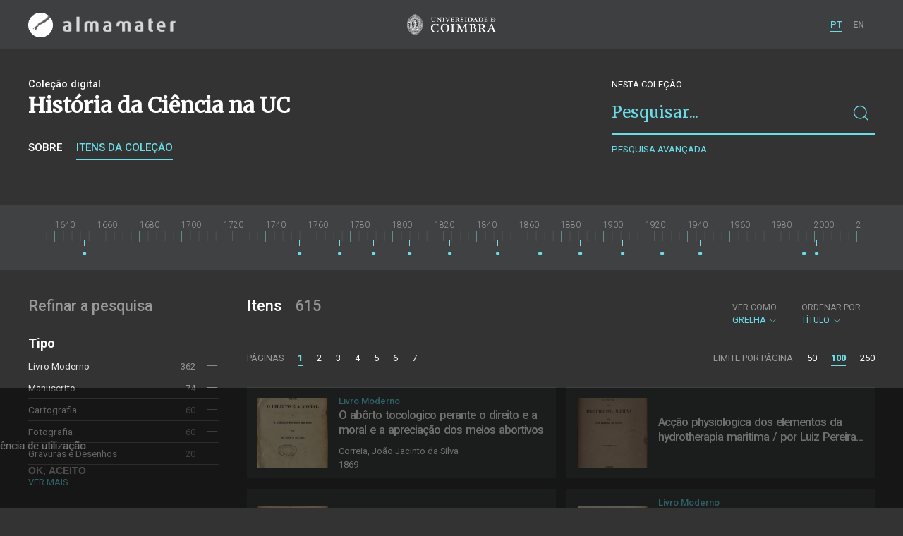

--- FILE ---
content_type: text/html; charset=UTF-8
request_url: https://almamater.uc.pt/historiaciencia/items?_o=title&_p=1&_l=100&number=2&volume=3&volume=4
body_size: 219049
content:
<!doctype html>
<html lang="pt">
<head>
  <meta charset="UTF-8">
  <meta name="viewport" content="width=device-width, initial-scale=1.0">
  <meta http-equiv="X-UA-Compatible" content="ie=edge">
  <meta name="robots" content="index, follow">

  <title>História da Ciência na UC</title>

  <link rel="icon" href="https://almamater.uc.pt/static/public/images/favicon.ico" type="image/x-icon" />

  <meta property="og:site_name" content="am.uc.pt">
  <meta property="og:url" content="https://almamater.uc.pt/historiaciencia/items?_o=title&amp;_p=1&amp;_l=100&amp;number=2&amp;volume=3&amp;volume=4">

  <link rel="stylesheet" href="https://almamater.uc.pt/static/public/styles/vendor.css?v=201904080000">
  <link rel="stylesheet" href="https://almamater.uc.pt/static/public/styles/main.css?v=201904080000">

  <script src="https://almamater.uc.pt/static/public/scripts/vendor.js?v=201904080000"></script>

</head>
<body>

  <div class="cookies">
    <div class="uk-container">
      <div class="title" uk-scrollspy="cls: uk-animation-slide-left; repeat: true">Os cookies.</div>
      <p uk-scrollspy="cls: uk-animation-slide-left; repeat: true">Este site utiliza cookies para lhe proporcionar uma melhor experiência de utilização.</p>
      <button uk-scrollspy="cls: uk-animation-fade; repeat: true" class="cookies-close-button">OK, ACEITO</button>
    </div>
  </div>

  <div class="uk-offcanvas-content">

    <div id="offcanvas-nav-primary" uk-offcanvas="overlay: true; mode: slide;">
      <div class="uk-offcanvas-bar uk-flex uk-flex-column">

        <div class="brand">
          <div class="logo-am">
            <img class="logo-am-ico" src="https://almamater.uc.pt/static/public/images/logo-am-ico.png?v=201904080000?v=3">
            <img class="logo-am-lettering" src="https://almamater.uc.pt/static/public/images/logo-am-lettering.png?v=201904080000?v=3">
          </div>
        </div>

        <h1 class="collection-title">
            História da Ciência na UC
        </h1>

        <nav class="collection-nav">
          <ul class="uk-nav">
            <li>
              <a href="https://almamater.uc.pt/historiaciencia">
Sobre              </a>
            </li>
            <li>
              <a href="https://almamater.uc.pt/historiaciencia/items">
Itens da coleção              </a>
            </li>
          </ul>
        </nav>

        <div class="search-block">
          <div>
            <form class="uk-search uk-search-default" method="get" action="https://almamater.uc.pt/historiaciencia/items">
              <button type="submit" class="uk-search-icon-flip" uk-search-icon></button>
              <input class="uk-search-input" type="search" name="_s" placeholder="Pesquisar...">
            </form>
            <!-- <button uk-toggle="target: .advanced-search-toggle; cls: uk-hidden;" class="uk-margin-small-top advanced-search-toggle-btn uk-button uk-button-link" type="button">
Pesquisa avançada            </button> -->
          </div>
        </div>

        <div class="include-content"><h2 class="uk-text-muted">Refinar a pesquisa</h2>
<div class="facets">
  <div class="facet">
    <h3 class="facet-title">Tipo</h3>
      <div class="facet-entry ">
        <div class="facet-entry-body">
          <div class="facet-entry-title uk-text-truncate">
            <a href="https://almamater.uc.pt/historiaciencia/items?_o=title&amp;_p=1&amp;_l=100&amp;number=2&amp;volume=3&amp;volume=4&amp;type=book">Livro Moderno</a>
          </div>
          <div class="facet-entry-length">
362          </div>
          <div class="facet-entry-controls">
              <a href="https://almamater.uc.pt/historiaciencia/items?_o=title&amp;_p=1&amp;_l=100&amp;number=2&amp;volume=3&amp;volume=4&amp;type=book" uk-icon="icon: plus"></a>
          </div>
        </div>
      </div>
      <div class="facet-entry ">
        <div class="facet-entry-body">
          <div class="facet-entry-title uk-text-truncate">
            <a href="https://almamater.uc.pt/historiaciencia/items?_o=title&amp;_p=1&amp;_l=100&amp;number=2&amp;volume=3&amp;volume=4&amp;type=manuscript">Manuscrito</a>
          </div>
          <div class="facet-entry-length">
74          </div>
          <div class="facet-entry-controls">
              <a href="https://almamater.uc.pt/historiaciencia/items?_o=title&amp;_p=1&amp;_l=100&amp;number=2&amp;volume=3&amp;volume=4&amp;type=manuscript" uk-icon="icon: plus"></a>
          </div>
        </div>
      </div>
      <div class="facet-entry ">
        <div class="facet-entry-body">
          <div class="facet-entry-title uk-text-truncate">
            <a href="https://almamater.uc.pt/historiaciencia/items?_o=title&amp;_p=1&amp;_l=100&amp;number=2&amp;volume=3&amp;volume=4&amp;type=map">Cartografia</a>
          </div>
          <div class="facet-entry-length">
60          </div>
          <div class="facet-entry-controls">
              <a href="https://almamater.uc.pt/historiaciencia/items?_o=title&amp;_p=1&amp;_l=100&amp;number=2&amp;volume=3&amp;volume=4&amp;type=map" uk-icon="icon: plus"></a>
          </div>
        </div>
      </div>
      <div class="facet-entry ">
        <div class="facet-entry-body">
          <div class="facet-entry-title uk-text-truncate">
            <a href="https://almamater.uc.pt/historiaciencia/items?_o=title&amp;_p=1&amp;_l=100&amp;number=2&amp;volume=3&amp;volume=4&amp;type=photography">Fotografia</a>
          </div>
          <div class="facet-entry-length">
60          </div>
          <div class="facet-entry-controls">
              <a href="https://almamater.uc.pt/historiaciencia/items?_o=title&amp;_p=1&amp;_l=100&amp;number=2&amp;volume=3&amp;volume=4&amp;type=photography" uk-icon="icon: plus"></a>
          </div>
        </div>
      </div>
      <div class="facet-entry ">
        <div class="facet-entry-body">
          <div class="facet-entry-title uk-text-truncate">
            <a href="https://almamater.uc.pt/historiaciencia/items?_o=title&amp;_p=1&amp;_l=100&amp;number=2&amp;volume=3&amp;volume=4&amp;type=printDrawing">Gravuras e Desenhos</a>
          </div>
          <div class="facet-entry-length">
20          </div>
          <div class="facet-entry-controls">
              <a href="https://almamater.uc.pt/historiaciencia/items?_o=title&amp;_p=1&amp;_l=100&amp;number=2&amp;volume=3&amp;volume=4&amp;type=printDrawing" uk-icon="icon: plus"></a>
          </div>
        </div>
      </div>

      <a class="explore-more" href="https://almamater.uc.pt/historiaciencia/items/facet/type?_o=title&amp;_p=1&amp;_l=100&amp;number=2&amp;volume=3&amp;volume=4">Ver mais</a>
  </div>
  <div class="facet">
    <h3 class="facet-title">Autor</h3>
      <div class="facet-entry ">
        <div class="facet-entry-body">
          <div class="facet-entry-title uk-text-truncate">
            <a href="https://almamater.uc.pt/historiaciencia/items?_o=title&amp;_p=1&amp;_l=100&amp;number=2&amp;volume=3&amp;volume=4&amp;author=Bobone%2C+Augusto">Bobone, Augusto</a>
          </div>
          <div class="facet-entry-length">
59          </div>
          <div class="facet-entry-controls">
              <a href="https://almamater.uc.pt/historiaciencia/items?_o=title&amp;_p=1&amp;_l=100&amp;number=2&amp;volume=3&amp;volume=4&amp;author=Bobone%2C+Augusto" uk-icon="icon: plus"></a>
          </div>
        </div>
      </div>
      <div class="facet-entry ">
        <div class="facet-entry-body">
          <div class="facet-entry-title uk-text-truncate">
            <a href="https://almamater.uc.pt/historiaciencia/items?_o=title&amp;_p=1&amp;_l=100&amp;number=2&amp;volume=3&amp;volume=4&amp;author=Flamsteed%2C+John">Flamsteed, John</a>
          </div>
          <div class="facet-entry-length">
31          </div>
          <div class="facet-entry-controls">
              <a href="https://almamater.uc.pt/historiaciencia/items?_o=title&amp;_p=1&amp;_l=100&amp;number=2&amp;volume=3&amp;volume=4&amp;author=Flamsteed%2C+John" uk-icon="icon: plus"></a>
          </div>
        </div>
      </div>
      <div class="facet-entry ">
        <div class="facet-entry-body">
          <div class="facet-entry-title uk-text-truncate">
            <a href="https://almamater.uc.pt/historiaciencia/items?_o=title&amp;_p=1&amp;_l=100&amp;number=2&amp;volume=3&amp;volume=4&amp;author=Morais%2C+Joa%CC%83o+Lopes+de">Morais, João Lopes de</a>
          </div>
          <div class="facet-entry-length">
22          </div>
          <div class="facet-entry-controls">
              <a href="https://almamater.uc.pt/historiaciencia/items?_o=title&amp;_p=1&amp;_l=100&amp;number=2&amp;volume=3&amp;volume=4&amp;author=Morais%2C+Joa%CC%83o+Lopes+de" uk-icon="icon: plus"></a>
          </div>
        </div>
      </div>
      <div class="facet-entry ">
        <div class="facet-entry-body">
          <div class="facet-entry-title uk-text-truncate">
            <a href="https://almamater.uc.pt/historiaciencia/items?_o=title&amp;_p=1&amp;_l=100&amp;number=2&amp;volume=3&amp;volume=4&amp;author=Bode%2C+Johann+Elert">Bode, Johann Elert</a>
          </div>
          <div class="facet-entry-length">
20          </div>
          <div class="facet-entry-controls">
              <a href="https://almamater.uc.pt/historiaciencia/items?_o=title&amp;_p=1&amp;_l=100&amp;number=2&amp;volume=3&amp;volume=4&amp;author=Bode%2C+Johann+Elert" uk-icon="icon: plus"></a>
          </div>
        </div>
      </div>
      <div class="facet-entry ">
        <div class="facet-entry-body">
          <div class="facet-entry-title uk-text-truncate">
            <a href="https://almamater.uc.pt/historiaciencia/items?_o=title&amp;_p=1&amp;_l=100&amp;number=2&amp;volume=3&amp;volume=4&amp;author=Barjona%2C+Anto%CC%81nio+Joaquim">Barjona, António Joaquim</a>
          </div>
          <div class="facet-entry-length">
15          </div>
          <div class="facet-entry-controls">
              <a href="https://almamater.uc.pt/historiaciencia/items?_o=title&amp;_p=1&amp;_l=100&amp;number=2&amp;volume=3&amp;volume=4&amp;author=Barjona%2C+Anto%CC%81nio+Joaquim" uk-icon="icon: plus"></a>
          </div>
        </div>
      </div>

      <a class="explore-more" href="https://almamater.uc.pt/historiaciencia/items/facet/author?_o=title&amp;_p=1&amp;_l=100&amp;number=2&amp;volume=3&amp;volume=4">Ver mais</a>
  </div>
  <div class="facet">
    <h3 class="facet-title">Data</h3>
      <div class="facet-entry ">
        <div class="facet-entry-body">
          <div class="facet-entry-title uk-text-truncate">
            <a href="https://almamater.uc.pt/historiaciencia/items?_o=title&amp;_p=1&amp;_l=100&amp;number=2&amp;volume=3&amp;volume=4&amp;date=19080101&amp;date=19030101&amp;date=19130101&amp;date=19090101&amp;date=19040101&amp;date=19150101&amp;date=19110101&amp;date=19070101&amp;date=19140101&amp;date=19100101&amp;_date_interval=1903-1915">1903-1915</a>
          </div>
          <div class="facet-entry-length">
40          </div>
          <div class="facet-entry-controls">
              <a href="https://almamater.uc.pt/historiaciencia/items?_o=title&amp;_p=1&amp;_l=100&amp;number=2&amp;volume=3&amp;volume=4&amp;date=19080101&amp;date=19030101&amp;date=19130101&amp;date=19090101&amp;date=19040101&amp;date=19150101&amp;date=19110101&amp;date=19070101&amp;date=19140101&amp;date=19100101&amp;_date_interval=1903-1915" uk-icon="icon: plus"></a>
          </div>
        </div>
      </div>
      <div class="facet-entry ">
        <div class="facet-entry-body">
          <div class="facet-entry-title uk-text-truncate">
            <a href="https://almamater.uc.pt/historiaciencia/items?_o=title&amp;_p=1&amp;_l=100&amp;number=2&amp;volume=3&amp;volume=4&amp;date=19020101&amp;_date_interval=1902">1902</a>
          </div>
          <div class="facet-entry-length">
57          </div>
          <div class="facet-entry-controls">
              <a href="https://almamater.uc.pt/historiaciencia/items?_o=title&amp;_p=1&amp;_l=100&amp;number=2&amp;volume=3&amp;volume=4&amp;date=19020101&amp;_date_interval=1902" uk-icon="icon: plus"></a>
          </div>
        </div>
      </div>
      <div class="facet-entry ">
        <div class="facet-entry-body">
          <div class="facet-entry-title uk-text-truncate">
            <a href="https://almamater.uc.pt/historiaciencia/items?_o=title&amp;_p=1&amp;_l=100&amp;number=2&amp;volume=3&amp;volume=4&amp;date=18870101&amp;date=18920101&amp;date=18890101&amp;date=18930101&amp;date=18910101&amp;date=18880101&amp;date=18900101&amp;_date_interval=1887-1893">1887-1893</a>
          </div>
          <div class="facet-entry-length">
43          </div>
          <div class="facet-entry-controls">
              <a href="https://almamater.uc.pt/historiaciencia/items?_o=title&amp;_p=1&amp;_l=100&amp;number=2&amp;volume=3&amp;volume=4&amp;date=18870101&amp;date=18920101&amp;date=18890101&amp;date=18930101&amp;date=18910101&amp;date=18880101&amp;date=18900101&amp;_date_interval=1887-1893" uk-icon="icon: plus"></a>
          </div>
        </div>
      </div>
      <div class="facet-entry ">
        <div class="facet-entry-body">
          <div class="facet-entry-title uk-text-truncate">
            <a href="https://almamater.uc.pt/historiaciencia/items?_o=title&amp;_p=1&amp;_l=100&amp;number=2&amp;volume=3&amp;volume=4&amp;date=18680101&amp;date=18710101&amp;date=18720101&amp;date=18690101&amp;date=18700101&amp;_date_interval=1868-1872">1868-1872</a>
          </div>
          <div class="facet-entry-length">
38          </div>
          <div class="facet-entry-controls">
              <a href="https://almamater.uc.pt/historiaciencia/items?_o=title&amp;_p=1&amp;_l=100&amp;number=2&amp;volume=3&amp;volume=4&amp;date=18680101&amp;date=18710101&amp;date=18720101&amp;date=18690101&amp;date=18700101&amp;_date_interval=1868-1872" uk-icon="icon: plus"></a>
          </div>
        </div>
      </div>
      <div class="facet-entry ">
        <div class="facet-entry-body">
          <div class="facet-entry-title uk-text-truncate">
            <a href="https://almamater.uc.pt/historiaciencia/items?_o=title&amp;_p=1&amp;_l=100&amp;number=2&amp;volume=3&amp;volume=4&amp;date=16540101&amp;date=17530101&amp;_date_interval=1654-1753">1654-1753</a>
          </div>
          <div class="facet-entry-length">
35          </div>
          <div class="facet-entry-controls">
              <a href="https://almamater.uc.pt/historiaciencia/items?_o=title&amp;_p=1&amp;_l=100&amp;number=2&amp;volume=3&amp;volume=4&amp;date=16540101&amp;date=17530101&amp;_date_interval=1654-1753" uk-icon="icon: plus"></a>
          </div>
        </div>
      </div>

      <a class="explore-more" href="https://almamater.uc.pt/historiaciencia/items/facet/date?_o=title&amp;_p=1&amp;_l=100&amp;number=2&amp;volume=3&amp;volume=4">Ver mais</a>
  </div>
  <div class="facet">
    <h3 class="facet-title">Local de publicação</h3>
      <div class="facet-entry ">
        <div class="facet-entry-body">
          <div class="facet-entry-title uk-text-truncate">
            <a href="https://almamater.uc.pt/historiaciencia/items?_o=title&amp;_p=1&amp;_l=100&amp;number=2&amp;volume=3&amp;volume=4&amp;location=Coimbra">Coimbra</a>
          </div>
          <div class="facet-entry-length">
296          </div>
          <div class="facet-entry-controls">
              <a href="https://almamater.uc.pt/historiaciencia/items?_o=title&amp;_p=1&amp;_l=100&amp;number=2&amp;volume=3&amp;volume=4&amp;location=Coimbra" uk-icon="icon: plus"></a>
          </div>
        </div>
      </div>
      <div class="facet-entry ">
        <div class="facet-entry-body">
          <div class="facet-entry-title uk-text-truncate">
            <a href="https://almamater.uc.pt/historiaciencia/items?_o=title&amp;_p=1&amp;_l=100&amp;number=2&amp;volume=3&amp;volume=4&amp;location=%5BCoimbra%5D">[Coimbra]</a>
          </div>
          <div class="facet-entry-length">
52          </div>
          <div class="facet-entry-controls">
              <a href="https://almamater.uc.pt/historiaciencia/items?_o=title&amp;_p=1&amp;_l=100&amp;number=2&amp;volume=3&amp;volume=4&amp;location=%5BCoimbra%5D" uk-icon="icon: plus"></a>
          </div>
        </div>
      </div>
      <div class="facet-entry ">
        <div class="facet-entry-body">
          <div class="facet-entry-title uk-text-truncate">
            <a href="https://almamater.uc.pt/historiaciencia/items?_o=title&amp;_p=1&amp;_l=100&amp;number=2&amp;volume=3&amp;volume=4&amp;location=Conimbricae">Conimbricae</a>
          </div>
          <div class="facet-entry-length">
40          </div>
          <div class="facet-entry-controls">
              <a href="https://almamater.uc.pt/historiaciencia/items?_o=title&amp;_p=1&amp;_l=100&amp;number=2&amp;volume=3&amp;volume=4&amp;location=Conimbricae" uk-icon="icon: plus"></a>
          </div>
        </div>
      </div>
      <div class="facet-entry ">
        <div class="facet-entry-body">
          <div class="facet-entry-title uk-text-truncate">
            <a href="https://almamater.uc.pt/historiaciencia/items?_o=title&amp;_p=1&amp;_l=100&amp;number=2&amp;volume=3&amp;volume=4&amp;location=Lisboa">Lisboa</a>
          </div>
          <div class="facet-entry-length">
34          </div>
          <div class="facet-entry-controls">
              <a href="https://almamater.uc.pt/historiaciencia/items?_o=title&amp;_p=1&amp;_l=100&amp;number=2&amp;volume=3&amp;volume=4&amp;location=Lisboa" uk-icon="icon: plus"></a>
          </div>
        </div>
      </div>
      <div class="facet-entry ">
        <div class="facet-entry-body">
          <div class="facet-entry-title uk-text-truncate">
            <a href="https://almamater.uc.pt/historiaciencia/items?_o=title&amp;_p=1&amp;_l=100&amp;number=2&amp;volume=3&amp;volume=4&amp;location=%5BLondres">[Londres</a>
          </div>
          <div class="facet-entry-length">
27          </div>
          <div class="facet-entry-controls">
              <a href="https://almamater.uc.pt/historiaciencia/items?_o=title&amp;_p=1&amp;_l=100&amp;number=2&amp;volume=3&amp;volume=4&amp;location=%5BLondres" uk-icon="icon: plus"></a>
          </div>
        </div>
      </div>

      <a class="explore-more" href="https://almamater.uc.pt/historiaciencia/items/facet/location?_o=title&amp;_p=1&amp;_l=100&amp;number=2&amp;volume=3&amp;volume=4">Ver mais</a>
  </div>
  <div class="facet">
    <h3 class="facet-title">Assunto</h3>
      <div class="facet-entry ">
        <div class="facet-entry-body">
          <div class="facet-entry-title uk-text-truncate">
            <a href="https://almamater.uc.pt/historiaciencia/items?_o=title&amp;_p=1&amp;_l=100&amp;number=2&amp;volume=3&amp;volume=4&amp;subject=Coimbra">Coimbra</a>
          </div>
          <div class="facet-entry-length">
71          </div>
          <div class="facet-entry-controls">
              <a href="https://almamater.uc.pt/historiaciencia/items?_o=title&amp;_p=1&amp;_l=100&amp;number=2&amp;volume=3&amp;volume=4&amp;subject=Coimbra" uk-icon="icon: plus"></a>
          </div>
        </div>
      </div>
      <div class="facet-entry ">
        <div class="facet-entry-body">
          <div class="facet-entry-title uk-text-truncate">
            <a href="https://almamater.uc.pt/historiaciencia/items?_o=title&amp;_p=1&amp;_l=100&amp;number=2&amp;volume=3&amp;volume=4&amp;subject=Fotografia">Fotografia</a>
          </div>
          <div class="facet-entry-length">
60          </div>
          <div class="facet-entry-controls">
              <a href="https://almamater.uc.pt/historiaciencia/items?_o=title&amp;_p=1&amp;_l=100&amp;number=2&amp;volume=3&amp;volume=4&amp;subject=Fotografia" uk-icon="icon: plus"></a>
          </div>
        </div>
      </div>
      <div class="facet-entry ">
        <div class="facet-entry-body">
          <div class="facet-entry-title uk-text-truncate">
            <a href="https://almamater.uc.pt/historiaciencia/items?_o=title&amp;_p=1&amp;_l=100&amp;number=2&amp;volume=3&amp;volume=4&amp;subject=Mapas">Mapas</a>
          </div>
          <div class="facet-entry-length">
50          </div>
          <div class="facet-entry-controls">
              <a href="https://almamater.uc.pt/historiaciencia/items?_o=title&amp;_p=1&amp;_l=100&amp;number=2&amp;volume=3&amp;volume=4&amp;subject=Mapas" uk-icon="icon: plus"></a>
          </div>
        </div>
      </div>
      <div class="facet-entry ">
        <div class="facet-entry-body">
          <div class="facet-entry-title uk-text-truncate">
            <a href="https://almamater.uc.pt/historiaciencia/items?_o=title&amp;_p=1&amp;_l=100&amp;number=2&amp;volume=3&amp;volume=4&amp;subject=Constelac%CC%A7o%CC%83es">Constelações</a>
          </div>
          <div class="facet-entry-length">
47          </div>
          <div class="facet-entry-controls">
              <a href="https://almamater.uc.pt/historiaciencia/items?_o=title&amp;_p=1&amp;_l=100&amp;number=2&amp;volume=3&amp;volume=4&amp;subject=Constelac%CC%A7o%CC%83es" uk-icon="icon: plus"></a>
          </div>
        </div>
      </div>
      <div class="facet-entry ">
        <div class="facet-entry-body">
          <div class="facet-entry-title uk-text-truncate">
            <a href="https://almamater.uc.pt/historiaciencia/items?_o=title&amp;_p=1&amp;_l=100&amp;number=2&amp;volume=3&amp;volume=4&amp;subject=Universidade+de+Coimbra">Universidade de Coimbra</a>
          </div>
          <div class="facet-entry-length">
21          </div>
          <div class="facet-entry-controls">
              <a href="https://almamater.uc.pt/historiaciencia/items?_o=title&amp;_p=1&amp;_l=100&amp;number=2&amp;volume=3&amp;volume=4&amp;subject=Universidade+de+Coimbra" uk-icon="icon: plus"></a>
          </div>
        </div>
      </div>

      <a class="explore-more" href="https://almamater.uc.pt/historiaciencia/items/facet/subject?_o=title&amp;_p=1&amp;_l=100&amp;number=2&amp;volume=3&amp;volume=4">Ver mais</a>
  </div>
  <div class="facet">
    <h3 class="facet-title">Idioma</h3>
      <div class="facet-entry ">
        <div class="facet-entry-body">
          <div class="facet-entry-title uk-text-truncate">
            <a href="https://almamater.uc.pt/historiaciencia/items?_o=title&amp;_p=1&amp;_l=100&amp;number=2&amp;volume=3&amp;volume=4&amp;language=por">Português</a>
          </div>
          <div class="facet-entry-length">
438          </div>
          <div class="facet-entry-controls">
              <a href="https://almamater.uc.pt/historiaciencia/items?_o=title&amp;_p=1&amp;_l=100&amp;number=2&amp;volume=3&amp;volume=4&amp;language=por" uk-icon="icon: plus"></a>
          </div>
        </div>
      </div>
      <div class="facet-entry ">
        <div class="facet-entry-body">
          <div class="facet-entry-title uk-text-truncate">
            <a href="https://almamater.uc.pt/historiaciencia/items?_o=title&amp;_p=1&amp;_l=100&amp;number=2&amp;volume=3&amp;volume=4&amp;language=lat">Latim</a>
          </div>
          <div class="facet-entry-length">
143          </div>
          <div class="facet-entry-controls">
              <a href="https://almamater.uc.pt/historiaciencia/items?_o=title&amp;_p=1&amp;_l=100&amp;number=2&amp;volume=3&amp;volume=4&amp;language=lat" uk-icon="icon: plus"></a>
          </div>
        </div>
      </div>
      <div class="facet-entry ">
        <div class="facet-entry-body">
          <div class="facet-entry-title uk-text-truncate">
            <a href="https://almamater.uc.pt/historiaciencia/items?_o=title&amp;_p=1&amp;_l=100&amp;number=2&amp;volume=3&amp;volume=4&amp;language=fre">Francês</a>
          </div>
          <div class="facet-entry-length">
4          </div>
          <div class="facet-entry-controls">
              <a href="https://almamater.uc.pt/historiaciencia/items?_o=title&amp;_p=1&amp;_l=100&amp;number=2&amp;volume=3&amp;volume=4&amp;language=fre" uk-icon="icon: plus"></a>
          </div>
        </div>
      </div>
      <div class="facet-entry ">
        <div class="facet-entry-body">
          <div class="facet-entry-title uk-text-truncate">
            <a href="https://almamater.uc.pt/historiaciencia/items?_o=title&amp;_p=1&amp;_l=100&amp;number=2&amp;volume=3&amp;volume=4&amp;language=spa">Espanhol</a>
          </div>
          <div class="facet-entry-length">
3          </div>
          <div class="facet-entry-controls">
              <a href="https://almamater.uc.pt/historiaciencia/items?_o=title&amp;_p=1&amp;_l=100&amp;number=2&amp;volume=3&amp;volume=4&amp;language=spa" uk-icon="icon: plus"></a>
          </div>
        </div>
      </div>
      <div class="facet-entry ">
        <div class="facet-entry-body">
          <div class="facet-entry-title uk-text-truncate">
            <a href="https://almamater.uc.pt/historiaciencia/items?_o=title&amp;_p=1&amp;_l=100&amp;number=2&amp;volume=3&amp;volume=4&amp;language="></a>
          </div>
          <div class="facet-entry-length">
1          </div>
          <div class="facet-entry-controls">
              <a href="https://almamater.uc.pt/historiaciencia/items?_o=title&amp;_p=1&amp;_l=100&amp;number=2&amp;volume=3&amp;volume=4&amp;language=" uk-icon="icon: plus"></a>
          </div>
        </div>
      </div>

      <a class="explore-more" href="https://almamater.uc.pt/historiaciencia/items/facet/language?_o=title&amp;_p=1&amp;_l=100&amp;number=2&amp;volume=3&amp;volume=4">Ver mais</a>
  </div>
</div>
</div>

        <nav class="language-nav">
          <ul class="uk-nav">
            <li uk-icon="world"></li>
            <li><a href="https://almamater.uc.pt/language/pt">PT</a></li>
            <li><a href="https://almamater.uc.pt/language/en">EN</a></li>
          </ul>
        </nav>

        <footer>
          <div class="footer-copyright">
            <div>Coleções Digitais da Universidade de Coimbra</div>
            <div class="legal">SIBUC / UNIVERSIDADE DE COIMBRA © 2018</div>
          </div>
          <div class="footer-developer">
            Made by <a href="https://www.uc.pt/sibuc">SIBUC</a> and <a href="https://www.framework.pt">Framework</a>
          </div>
        </footer>

      </div>
    </div>

    <header uk-sticky="sel-target: .uk-navbar-container; cls-active: uk-navbar-sticky">
      <nav class="uk-navbar-container uk-container uk-navbar-transparent" uk-navbar>
        <div class="nav-overlay uk-navbar-left uk-flex-1" hidden>
          <form class="search-block uk-search uk-search-default uk-width-expand" method="get" action="https://almamater.uc.pt/historiaciencia/items">
            <button type="submit" class="uk-search-icon-flip" uk-search-icon></button>
            <input class="uk-search-input" type="search" name="_s" placeholder="Pesquisar..." value="" autofocus>
          </form>
          <a class="uk-navbar-toggle" uk-close uk-toggle="target: .nav-overlay; animation: uk-animation-fade" href="#"></a>
        </div>
        <div class="nav-overlay uk-navbar-left">
          <a class="logo-am" href="https://almamater.uc.pt/">
            <img class="logo-am-ico" src="https://almamater.uc.pt/static/public/images/logo-am-ico.png?v=201904080000">
            <img class="logo-am-lettering" src="https://almamater.uc.pt/static/public/images/logo-am-lettering.png?v=201904080000">
          </a>
        </div>
        <div class="nav-overlay uk-navbar-center">
          <a class="logo-uc" href="https://www.uc.pt">
            <img class="logo-uc-ico" src="https://almamater.uc.pt/static/public/images/logo-uc-v2019-web.png?v=201904080000" uk-img>
          </a>
          <a class="uk-navbar-toggle" uk-search-icon uk-toggle="target: .nav-overlay; animation: uk-animation-fade" href="#"></a>
        </div>
        <div class="nav-overlay uk-navbar-right">
          <ul class="uk-navbar-nav">
            <li class="active">
              <a href="https://almamater.uc.pt/language/pt">PT</a>
            </li>
            <li class="">
              <a href="https://almamater.uc.pt/language/en">EN</a>
            </li>
          </ul>
          <a class="uk-navbar-toggle uk-hidden@s" href="#offcanvas-nav-primary" uk-toggle>
            <span uk-navbar-toggle-icon></span>
          </a>
        </div>
      </nav>
    </header>

<div class="collection-header uk-section">
  <div class="uk-container">
    <div uk-grid class="uk-grid">

      <div class="uk-width-2-3@s uk-flex-1">

<div class="collection-type">Coleção digital</div>

<h1 class="collection-title">História da Ciência na UC</h1>


<nav class="collection-nav">
  <ul class="uk-subnav">
    <li>
      <a href="https://almamater.uc.pt/historiaciencia">Sobre</a>
    </li>
    <li class="uk-active">
      <a href="https://almamater.uc.pt/historiaciencia/items">Itens da coleção</a>
    </li>
  </ul>
</nav>

      </div>

      <div class="uk-width-1-3@s uk-visible@s advanced-search-toggle">
        <div class="search-block">
          <div class="dropdown-title uk-text-white">
Nesta coleção          </div>
          <div>
            <form class="uk-search uk-search-default" method="get">
              <input type="hidden" name="_p" value="1">
              <input type="hidden" name="_l" value="100">
              <input type="hidden" name="_t" value="grid">
              <input type="hidden" name="_o" value="title">
              <button type="submit" class="uk-search-icon-flip" uk-search-icon></button>
              <input class="uk-search-input" type="search" name="_s" placeholder="Pesquisar..."
                value="">
            </form>
            <!-- <button uk-toggle="target: .advanced-search-toggle; cls: uk-hidden;" class="uk-margin-small-top advanced-search-toggle-btn uk-button uk-button-link" type="button">
Pesquisa avançada            </button> -->
            <a class="uk-button uk-button-link advanced-search-toggle-btn uk-margin-small-top" href="https://almamater.uc.pt/historiaciencia/advanced-search?_o=title&amp;_p=1&amp;_l=100&amp;number=2&amp;volume=3&amp;volume=4">
Pesquisa avançada            </a>
          </div>
        </div>
      </div>
      </div>

  </div>
</div>
<div class="collection-timeline">
  <div class="uk-container">
    <div class="tl-container">
      <div class="tl-content">
        <div class="tl-drag"></div>
        <div class="tl-timeline"></div>
      </div>
    </div>
  </div>
</div>

<div class="uk-section main">
  <div class="uk-container">

    <div uk-grid>

      <div class="uk-width-1-4@s block uk-visible@s">

        <div class="block-header uk-grid-small uk-child-width-1-2 uk-child-width-1-1@s" uk-grid>
          <div class="block-header-title">
            <h2 class="uk-text-muted">Refinar a pesquisa</h2>
          </div>
          <div class="block-header-nav align-left">
          </div>
        </div>

        <div class="facets">

            <div class="facet">
              <h3 class="facet-title">Tipo</h3>


                  <div class="facet-entry ">
                    <div class="facet-entry-body">
                      <div class="facet-entry-title uk-text-truncate">
                          <a href="https://almamater.uc.pt/historiaciencia/items?_o=title&amp;_p=1&amp;_l=100&amp;number=2&amp;volume=3&amp;volume=4&amp;type=book">Livro Moderno</a>
                      </div>
                      <div class="facet-entry-length">
362                      </div>
                      <div class="facet-entry-controls">
                            <a href="https://almamater.uc.pt/historiaciencia/items?_o=title&amp;_p=1&amp;_l=100&amp;number=2&amp;volume=3&amp;volume=4&amp;type=book" uk-icon="icon: plus"></a>
                      </div>
                    </div>
                  </div>


                  <div class="facet-entry ">
                    <div class="facet-entry-body">
                      <div class="facet-entry-title uk-text-truncate">
                          <a href="https://almamater.uc.pt/historiaciencia/items?_o=title&amp;_p=1&amp;_l=100&amp;number=2&amp;volume=3&amp;volume=4&amp;type=manuscript">Manuscrito</a>
                      </div>
                      <div class="facet-entry-length">
74                      </div>
                      <div class="facet-entry-controls">
                            <a href="https://almamater.uc.pt/historiaciencia/items?_o=title&amp;_p=1&amp;_l=100&amp;number=2&amp;volume=3&amp;volume=4&amp;type=manuscript" uk-icon="icon: plus"></a>
                      </div>
                    </div>
                  </div>


                  <div class="facet-entry ">
                    <div class="facet-entry-body">
                      <div class="facet-entry-title uk-text-truncate">
                          <a href="https://almamater.uc.pt/historiaciencia/items?_o=title&amp;_p=1&amp;_l=100&amp;number=2&amp;volume=3&amp;volume=4&amp;type=map">Cartografia</a>
                      </div>
                      <div class="facet-entry-length">
60                      </div>
                      <div class="facet-entry-controls">
                            <a href="https://almamater.uc.pt/historiaciencia/items?_o=title&amp;_p=1&amp;_l=100&amp;number=2&amp;volume=3&amp;volume=4&amp;type=map" uk-icon="icon: plus"></a>
                      </div>
                    </div>
                  </div>


                  <div class="facet-entry ">
                    <div class="facet-entry-body">
                      <div class="facet-entry-title uk-text-truncate">
                          <a href="https://almamater.uc.pt/historiaciencia/items?_o=title&amp;_p=1&amp;_l=100&amp;number=2&amp;volume=3&amp;volume=4&amp;type=photography">Fotografia</a>
                      </div>
                      <div class="facet-entry-length">
60                      </div>
                      <div class="facet-entry-controls">
                            <a href="https://almamater.uc.pt/historiaciencia/items?_o=title&amp;_p=1&amp;_l=100&amp;number=2&amp;volume=3&amp;volume=4&amp;type=photography" uk-icon="icon: plus"></a>
                      </div>
                    </div>
                  </div>


                  <div class="facet-entry ">
                    <div class="facet-entry-body">
                      <div class="facet-entry-title uk-text-truncate">
                          <a href="https://almamater.uc.pt/historiaciencia/items?_o=title&amp;_p=1&amp;_l=100&amp;number=2&amp;volume=3&amp;volume=4&amp;type=printDrawing">Gravuras e Desenhos</a>
                      </div>
                      <div class="facet-entry-length">
20                      </div>
                      <div class="facet-entry-controls">
                            <a href="https://almamater.uc.pt/historiaciencia/items?_o=title&amp;_p=1&amp;_l=100&amp;number=2&amp;volume=3&amp;volume=4&amp;type=printDrawing" uk-icon="icon: plus"></a>
                      </div>
                    </div>
                  </div>

                  <a class="explore-more" href="https://almamater.uc.pt/historiaciencia/items/facet/type?_o=title&amp;_p=1&amp;_l=100&amp;number=2&amp;volume=3&amp;volume=4">Ver mais</a>
            </div>

            <div class="facet">
              <h3 class="facet-title">Autor</h3>


                  <div class="facet-entry ">
                    <div class="facet-entry-body">
                      <div class="facet-entry-title uk-text-truncate">
                          <a href="https://almamater.uc.pt/historiaciencia/items?_o=title&amp;_p=1&amp;_l=100&amp;number=2&amp;volume=3&amp;volume=4&amp;author=Bobone%2C+Augusto">Bobone, Augusto</a>
                      </div>
                      <div class="facet-entry-length">
59                      </div>
                      <div class="facet-entry-controls">
                            <a href="https://almamater.uc.pt/historiaciencia/items?_o=title&amp;_p=1&amp;_l=100&amp;number=2&amp;volume=3&amp;volume=4&amp;author=Bobone%2C+Augusto" uk-icon="icon: plus"></a>
                      </div>
                    </div>
                  </div>


                  <div class="facet-entry ">
                    <div class="facet-entry-body">
                      <div class="facet-entry-title uk-text-truncate">
                          <a href="https://almamater.uc.pt/historiaciencia/items?_o=title&amp;_p=1&amp;_l=100&amp;number=2&amp;volume=3&amp;volume=4&amp;author=Flamsteed%2C+John">Flamsteed, John</a>
                      </div>
                      <div class="facet-entry-length">
31                      </div>
                      <div class="facet-entry-controls">
                            <a href="https://almamater.uc.pt/historiaciencia/items?_o=title&amp;_p=1&amp;_l=100&amp;number=2&amp;volume=3&amp;volume=4&amp;author=Flamsteed%2C+John" uk-icon="icon: plus"></a>
                      </div>
                    </div>
                  </div>


                  <div class="facet-entry ">
                    <div class="facet-entry-body">
                      <div class="facet-entry-title uk-text-truncate">
                          <a href="https://almamater.uc.pt/historiaciencia/items?_o=title&amp;_p=1&amp;_l=100&amp;number=2&amp;volume=3&amp;volume=4&amp;author=Morais%2C+Joa%CC%83o+Lopes+de">Morais, João Lopes de</a>
                      </div>
                      <div class="facet-entry-length">
22                      </div>
                      <div class="facet-entry-controls">
                            <a href="https://almamater.uc.pt/historiaciencia/items?_o=title&amp;_p=1&amp;_l=100&amp;number=2&amp;volume=3&amp;volume=4&amp;author=Morais%2C+Joa%CC%83o+Lopes+de" uk-icon="icon: plus"></a>
                      </div>
                    </div>
                  </div>


                  <div class="facet-entry ">
                    <div class="facet-entry-body">
                      <div class="facet-entry-title uk-text-truncate">
                          <a href="https://almamater.uc.pt/historiaciencia/items?_o=title&amp;_p=1&amp;_l=100&amp;number=2&amp;volume=3&amp;volume=4&amp;author=Bode%2C+Johann+Elert">Bode, Johann Elert</a>
                      </div>
                      <div class="facet-entry-length">
20                      </div>
                      <div class="facet-entry-controls">
                            <a href="https://almamater.uc.pt/historiaciencia/items?_o=title&amp;_p=1&amp;_l=100&amp;number=2&amp;volume=3&amp;volume=4&amp;author=Bode%2C+Johann+Elert" uk-icon="icon: plus"></a>
                      </div>
                    </div>
                  </div>


                  <div class="facet-entry ">
                    <div class="facet-entry-body">
                      <div class="facet-entry-title uk-text-truncate">
                          <a href="https://almamater.uc.pt/historiaciencia/items?_o=title&amp;_p=1&amp;_l=100&amp;number=2&amp;volume=3&amp;volume=4&amp;author=Barjona%2C+Anto%CC%81nio+Joaquim">Barjona, António Joaquim</a>
                      </div>
                      <div class="facet-entry-length">
15                      </div>
                      <div class="facet-entry-controls">
                            <a href="https://almamater.uc.pt/historiaciencia/items?_o=title&amp;_p=1&amp;_l=100&amp;number=2&amp;volume=3&amp;volume=4&amp;author=Barjona%2C+Anto%CC%81nio+Joaquim" uk-icon="icon: plus"></a>
                      </div>
                    </div>
                  </div>

                  <a class="explore-more" href="https://almamater.uc.pt/historiaciencia/items/facet/author?_o=title&amp;_p=1&amp;_l=100&amp;number=2&amp;volume=3&amp;volume=4">Ver mais</a>
            </div>

            <div class="facet">
              <h3 class="facet-title">Data</h3>


                  <div class="facet-entry ">
                    <div class="facet-entry-body">
                      <div class="facet-entry-title uk-text-truncate">
                          <a href="https://almamater.uc.pt/historiaciencia/items?_o=title&amp;_p=1&amp;_l=100&amp;number=2&amp;volume=3&amp;volume=4&amp;date=19080101&amp;date=19030101&amp;date=19130101&amp;date=19090101&amp;date=19040101&amp;date=19150101&amp;date=19110101&amp;date=19070101&amp;date=19140101&amp;date=19100101&amp;_date_interval=1903-1915">1903-1915</a>
                      </div>
                      <div class="facet-entry-length">
40                      </div>
                      <div class="facet-entry-controls">
                            <a href="https://almamater.uc.pt/historiaciencia/items?_o=title&amp;_p=1&amp;_l=100&amp;number=2&amp;volume=3&amp;volume=4&amp;date=19080101&amp;date=19030101&amp;date=19130101&amp;date=19090101&amp;date=19040101&amp;date=19150101&amp;date=19110101&amp;date=19070101&amp;date=19140101&amp;date=19100101&amp;_date_interval=1903-1915" uk-icon="icon: plus"></a>
                      </div>
                    </div>
                  </div>


                  <div class="facet-entry ">
                    <div class="facet-entry-body">
                      <div class="facet-entry-title uk-text-truncate">
                          <a href="https://almamater.uc.pt/historiaciencia/items?_o=title&amp;_p=1&amp;_l=100&amp;number=2&amp;volume=3&amp;volume=4&amp;date=19020101&amp;_date_interval=1902">1902</a>
                      </div>
                      <div class="facet-entry-length">
57                      </div>
                      <div class="facet-entry-controls">
                            <a href="https://almamater.uc.pt/historiaciencia/items?_o=title&amp;_p=1&amp;_l=100&amp;number=2&amp;volume=3&amp;volume=4&amp;date=19020101&amp;_date_interval=1902" uk-icon="icon: plus"></a>
                      </div>
                    </div>
                  </div>


                  <div class="facet-entry ">
                    <div class="facet-entry-body">
                      <div class="facet-entry-title uk-text-truncate">
                          <a href="https://almamater.uc.pt/historiaciencia/items?_o=title&amp;_p=1&amp;_l=100&amp;number=2&amp;volume=3&amp;volume=4&amp;date=18870101&amp;date=18920101&amp;date=18890101&amp;date=18930101&amp;date=18910101&amp;date=18880101&amp;date=18900101&amp;_date_interval=1887-1893">1887-1893</a>
                      </div>
                      <div class="facet-entry-length">
43                      </div>
                      <div class="facet-entry-controls">
                            <a href="https://almamater.uc.pt/historiaciencia/items?_o=title&amp;_p=1&amp;_l=100&amp;number=2&amp;volume=3&amp;volume=4&amp;date=18870101&amp;date=18920101&amp;date=18890101&amp;date=18930101&amp;date=18910101&amp;date=18880101&amp;date=18900101&amp;_date_interval=1887-1893" uk-icon="icon: plus"></a>
                      </div>
                    </div>
                  </div>


                  <div class="facet-entry ">
                    <div class="facet-entry-body">
                      <div class="facet-entry-title uk-text-truncate">
                          <a href="https://almamater.uc.pt/historiaciencia/items?_o=title&amp;_p=1&amp;_l=100&amp;number=2&amp;volume=3&amp;volume=4&amp;date=18680101&amp;date=18710101&amp;date=18720101&amp;date=18690101&amp;date=18700101&amp;_date_interval=1868-1872">1868-1872</a>
                      </div>
                      <div class="facet-entry-length">
38                      </div>
                      <div class="facet-entry-controls">
                            <a href="https://almamater.uc.pt/historiaciencia/items?_o=title&amp;_p=1&amp;_l=100&amp;number=2&amp;volume=3&amp;volume=4&amp;date=18680101&amp;date=18710101&amp;date=18720101&amp;date=18690101&amp;date=18700101&amp;_date_interval=1868-1872" uk-icon="icon: plus"></a>
                      </div>
                    </div>
                  </div>


                  <div class="facet-entry ">
                    <div class="facet-entry-body">
                      <div class="facet-entry-title uk-text-truncate">
                          <a href="https://almamater.uc.pt/historiaciencia/items?_o=title&amp;_p=1&amp;_l=100&amp;number=2&amp;volume=3&amp;volume=4&amp;date=16540101&amp;date=17530101&amp;_date_interval=1654-1753">1654-1753</a>
                      </div>
                      <div class="facet-entry-length">
35                      </div>
                      <div class="facet-entry-controls">
                            <a href="https://almamater.uc.pt/historiaciencia/items?_o=title&amp;_p=1&amp;_l=100&amp;number=2&amp;volume=3&amp;volume=4&amp;date=16540101&amp;date=17530101&amp;_date_interval=1654-1753" uk-icon="icon: plus"></a>
                      </div>
                    </div>
                  </div>

                  <a class="explore-more" href="https://almamater.uc.pt/historiaciencia/items/facet/date?_o=title&amp;_p=1&amp;_l=100&amp;number=2&amp;volume=3&amp;volume=4">Ver mais</a>
            </div>

            <div class="facet">
              <h3 class="facet-title">Local de publicação</h3>


                  <div class="facet-entry ">
                    <div class="facet-entry-body">
                      <div class="facet-entry-title uk-text-truncate">
                          <a href="https://almamater.uc.pt/historiaciencia/items?_o=title&amp;_p=1&amp;_l=100&amp;number=2&amp;volume=3&amp;volume=4&amp;location=Coimbra">Coimbra</a>
                      </div>
                      <div class="facet-entry-length">
296                      </div>
                      <div class="facet-entry-controls">
                            <a href="https://almamater.uc.pt/historiaciencia/items?_o=title&amp;_p=1&amp;_l=100&amp;number=2&amp;volume=3&amp;volume=4&amp;location=Coimbra" uk-icon="icon: plus"></a>
                      </div>
                    </div>
                  </div>


                  <div class="facet-entry ">
                    <div class="facet-entry-body">
                      <div class="facet-entry-title uk-text-truncate">
                          <a href="https://almamater.uc.pt/historiaciencia/items?_o=title&amp;_p=1&amp;_l=100&amp;number=2&amp;volume=3&amp;volume=4&amp;location=%5BCoimbra%5D">[Coimbra]</a>
                      </div>
                      <div class="facet-entry-length">
52                      </div>
                      <div class="facet-entry-controls">
                            <a href="https://almamater.uc.pt/historiaciencia/items?_o=title&amp;_p=1&amp;_l=100&amp;number=2&amp;volume=3&amp;volume=4&amp;location=%5BCoimbra%5D" uk-icon="icon: plus"></a>
                      </div>
                    </div>
                  </div>


                  <div class="facet-entry ">
                    <div class="facet-entry-body">
                      <div class="facet-entry-title uk-text-truncate">
                          <a href="https://almamater.uc.pt/historiaciencia/items?_o=title&amp;_p=1&amp;_l=100&amp;number=2&amp;volume=3&amp;volume=4&amp;location=Conimbricae">Conimbricae</a>
                      </div>
                      <div class="facet-entry-length">
40                      </div>
                      <div class="facet-entry-controls">
                            <a href="https://almamater.uc.pt/historiaciencia/items?_o=title&amp;_p=1&amp;_l=100&amp;number=2&amp;volume=3&amp;volume=4&amp;location=Conimbricae" uk-icon="icon: plus"></a>
                      </div>
                    </div>
                  </div>


                  <div class="facet-entry ">
                    <div class="facet-entry-body">
                      <div class="facet-entry-title uk-text-truncate">
                          <a href="https://almamater.uc.pt/historiaciencia/items?_o=title&amp;_p=1&amp;_l=100&amp;number=2&amp;volume=3&amp;volume=4&amp;location=Lisboa">Lisboa</a>
                      </div>
                      <div class="facet-entry-length">
34                      </div>
                      <div class="facet-entry-controls">
                            <a href="https://almamater.uc.pt/historiaciencia/items?_o=title&amp;_p=1&amp;_l=100&amp;number=2&amp;volume=3&amp;volume=4&amp;location=Lisboa" uk-icon="icon: plus"></a>
                      </div>
                    </div>
                  </div>


                  <div class="facet-entry ">
                    <div class="facet-entry-body">
                      <div class="facet-entry-title uk-text-truncate">
                          <a href="https://almamater.uc.pt/historiaciencia/items?_o=title&amp;_p=1&amp;_l=100&amp;number=2&amp;volume=3&amp;volume=4&amp;location=%5BLondres">[Londres</a>
                      </div>
                      <div class="facet-entry-length">
27                      </div>
                      <div class="facet-entry-controls">
                            <a href="https://almamater.uc.pt/historiaciencia/items?_o=title&amp;_p=1&amp;_l=100&amp;number=2&amp;volume=3&amp;volume=4&amp;location=%5BLondres" uk-icon="icon: plus"></a>
                      </div>
                    </div>
                  </div>

                  <a class="explore-more" href="https://almamater.uc.pt/historiaciencia/items/facet/location?_o=title&amp;_p=1&amp;_l=100&amp;number=2&amp;volume=3&amp;volume=4">Ver mais</a>
            </div>

            <div class="facet">
              <h3 class="facet-title">Assunto</h3>


                  <div class="facet-entry ">
                    <div class="facet-entry-body">
                      <div class="facet-entry-title uk-text-truncate">
                          <a href="https://almamater.uc.pt/historiaciencia/items?_o=title&amp;_p=1&amp;_l=100&amp;number=2&amp;volume=3&amp;volume=4&amp;subject=Coimbra">Coimbra</a>
                      </div>
                      <div class="facet-entry-length">
71                      </div>
                      <div class="facet-entry-controls">
                            <a href="https://almamater.uc.pt/historiaciencia/items?_o=title&amp;_p=1&amp;_l=100&amp;number=2&amp;volume=3&amp;volume=4&amp;subject=Coimbra" uk-icon="icon: plus"></a>
                      </div>
                    </div>
                  </div>


                  <div class="facet-entry ">
                    <div class="facet-entry-body">
                      <div class="facet-entry-title uk-text-truncate">
                          <a href="https://almamater.uc.pt/historiaciencia/items?_o=title&amp;_p=1&amp;_l=100&amp;number=2&amp;volume=3&amp;volume=4&amp;subject=Fotografia">Fotografia</a>
                      </div>
                      <div class="facet-entry-length">
60                      </div>
                      <div class="facet-entry-controls">
                            <a href="https://almamater.uc.pt/historiaciencia/items?_o=title&amp;_p=1&amp;_l=100&amp;number=2&amp;volume=3&amp;volume=4&amp;subject=Fotografia" uk-icon="icon: plus"></a>
                      </div>
                    </div>
                  </div>


                  <div class="facet-entry ">
                    <div class="facet-entry-body">
                      <div class="facet-entry-title uk-text-truncate">
                          <a href="https://almamater.uc.pt/historiaciencia/items?_o=title&amp;_p=1&amp;_l=100&amp;number=2&amp;volume=3&amp;volume=4&amp;subject=Mapas">Mapas</a>
                      </div>
                      <div class="facet-entry-length">
50                      </div>
                      <div class="facet-entry-controls">
                            <a href="https://almamater.uc.pt/historiaciencia/items?_o=title&amp;_p=1&amp;_l=100&amp;number=2&amp;volume=3&amp;volume=4&amp;subject=Mapas" uk-icon="icon: plus"></a>
                      </div>
                    </div>
                  </div>


                  <div class="facet-entry ">
                    <div class="facet-entry-body">
                      <div class="facet-entry-title uk-text-truncate">
                          <a href="https://almamater.uc.pt/historiaciencia/items?_o=title&amp;_p=1&amp;_l=100&amp;number=2&amp;volume=3&amp;volume=4&amp;subject=Constelac%CC%A7o%CC%83es">Constelações</a>
                      </div>
                      <div class="facet-entry-length">
47                      </div>
                      <div class="facet-entry-controls">
                            <a href="https://almamater.uc.pt/historiaciencia/items?_o=title&amp;_p=1&amp;_l=100&amp;number=2&amp;volume=3&amp;volume=4&amp;subject=Constelac%CC%A7o%CC%83es" uk-icon="icon: plus"></a>
                      </div>
                    </div>
                  </div>


                  <div class="facet-entry ">
                    <div class="facet-entry-body">
                      <div class="facet-entry-title uk-text-truncate">
                          <a href="https://almamater.uc.pt/historiaciencia/items?_o=title&amp;_p=1&amp;_l=100&amp;number=2&amp;volume=3&amp;volume=4&amp;subject=Universidade+de+Coimbra">Universidade de Coimbra</a>
                      </div>
                      <div class="facet-entry-length">
21                      </div>
                      <div class="facet-entry-controls">
                            <a href="https://almamater.uc.pt/historiaciencia/items?_o=title&amp;_p=1&amp;_l=100&amp;number=2&amp;volume=3&amp;volume=4&amp;subject=Universidade+de+Coimbra" uk-icon="icon: plus"></a>
                      </div>
                    </div>
                  </div>

                  <a class="explore-more" href="https://almamater.uc.pt/historiaciencia/items/facet/subject?_o=title&amp;_p=1&amp;_l=100&amp;number=2&amp;volume=3&amp;volume=4">Ver mais</a>
            </div>

            <div class="facet">
              <h3 class="facet-title">Idioma</h3>


                  <div class="facet-entry ">
                    <div class="facet-entry-body">
                      <div class="facet-entry-title uk-text-truncate">
                          <a href="https://almamater.uc.pt/historiaciencia/items?_o=title&amp;_p=1&amp;_l=100&amp;number=2&amp;volume=3&amp;volume=4&amp;language=por">Português</a>
                      </div>
                      <div class="facet-entry-length">
438                      </div>
                      <div class="facet-entry-controls">
                            <a href="https://almamater.uc.pt/historiaciencia/items?_o=title&amp;_p=1&amp;_l=100&amp;number=2&amp;volume=3&amp;volume=4&amp;language=por" uk-icon="icon: plus"></a>
                      </div>
                    </div>
                  </div>


                  <div class="facet-entry ">
                    <div class="facet-entry-body">
                      <div class="facet-entry-title uk-text-truncate">
                          <a href="https://almamater.uc.pt/historiaciencia/items?_o=title&amp;_p=1&amp;_l=100&amp;number=2&amp;volume=3&amp;volume=4&amp;language=lat">Latim</a>
                      </div>
                      <div class="facet-entry-length">
143                      </div>
                      <div class="facet-entry-controls">
                            <a href="https://almamater.uc.pt/historiaciencia/items?_o=title&amp;_p=1&amp;_l=100&amp;number=2&amp;volume=3&amp;volume=4&amp;language=lat" uk-icon="icon: plus"></a>
                      </div>
                    </div>
                  </div>


                  <div class="facet-entry ">
                    <div class="facet-entry-body">
                      <div class="facet-entry-title uk-text-truncate">
                          <a href="https://almamater.uc.pt/historiaciencia/items?_o=title&amp;_p=1&amp;_l=100&amp;number=2&amp;volume=3&amp;volume=4&amp;language=fre">Francês</a>
                      </div>
                      <div class="facet-entry-length">
4                      </div>
                      <div class="facet-entry-controls">
                            <a href="https://almamater.uc.pt/historiaciencia/items?_o=title&amp;_p=1&amp;_l=100&amp;number=2&amp;volume=3&amp;volume=4&amp;language=fre" uk-icon="icon: plus"></a>
                      </div>
                    </div>
                  </div>


                  <div class="facet-entry ">
                    <div class="facet-entry-body">
                      <div class="facet-entry-title uk-text-truncate">
                          <a href="https://almamater.uc.pt/historiaciencia/items?_o=title&amp;_p=1&amp;_l=100&amp;number=2&amp;volume=3&amp;volume=4&amp;language=spa">Espanhol</a>
                      </div>
                      <div class="facet-entry-length">
3                      </div>
                      <div class="facet-entry-controls">
                            <a href="https://almamater.uc.pt/historiaciencia/items?_o=title&amp;_p=1&amp;_l=100&amp;number=2&amp;volume=3&amp;volume=4&amp;language=spa" uk-icon="icon: plus"></a>
                      </div>
                    </div>
                  </div>


                  <div class="facet-entry ">
                    <div class="facet-entry-body">
                      <div class="facet-entry-title uk-text-truncate">
                          <a href="https://almamater.uc.pt/historiaciencia/items?_o=title&amp;_p=1&amp;_l=100&amp;number=2&amp;volume=3&amp;volume=4&amp;language="></a>
                      </div>
                      <div class="facet-entry-length">
1                      </div>
                      <div class="facet-entry-controls">
                            <a href="https://almamater.uc.pt/historiaciencia/items?_o=title&amp;_p=1&amp;_l=100&amp;number=2&amp;volume=3&amp;volume=4&amp;language=" uk-icon="icon: plus"></a>
                      </div>
                    </div>
                  </div>

                  <a class="explore-more" href="https://almamater.uc.pt/historiaciencia/items/facet/language?_o=title&amp;_p=1&amp;_l=100&amp;number=2&amp;volume=3&amp;volume=4">Ver mais</a>
            </div>
        </div>

      </div>

      <div class="uk-width-3-4@s block collection-list-block">

        <!-- Paginação e limites -->
        <div class="block-header">

          <div class="uk-grid-small" uk-grid>

            <div class="block-header-title uk-width-1-2@s">
              <h2>Itens <small>615</small></h2>
              <div class="uk-margin-small-top uk-text-muted">
              </div>
            </div>

            <div class="block-header-nav uk-width-1-2@s">

              <div class="filter-dropdown">
                <button class="uk-button dropdown-button" type="button">
                  <label>Ver como</label> Grelha <span uk-icon="chevron-down"></span>
                </button>
                <div uk-dropdown>
                  <ul class="uk-nav uk-dropdown-nav">
                    <li><a href="https://almamater.uc.pt/historiaciencia/items?_o=title&amp;_p=1&amp;_l=100&amp;number=2&amp;volume=3&amp;volume=4&amp;_t=list">Lista</a></li>
                    <li><a href="https://almamater.uc.pt/historiaciencia/items?_o=title&amp;_p=1&amp;_l=100&amp;number=2&amp;volume=3&amp;volume=4&amp;_t=gallery">Galeria</a></li>
                  </ul>
                </div>
              </div>


                  <div class="filter-dropdown">
                    <button class="uk-button dropdown-button" type="button">
                      <label>Ordenar por</label> Título <span uk-icon="chevron-down"></span>
                    </button>
                    <div uk-dropdown>
                      <ul class="uk-nav uk-dropdown-nav">
                        <li><a href="https://almamater.uc.pt/historiaciencia/items?_o=-title&amp;_p=1&amp;_l=100&amp;number=2&amp;volume=3&amp;volume=4">Título (descendente)</a></li>
                        <li><a href="https://almamater.uc.pt/historiaciencia/items?_o=date&amp;_p=1&amp;_l=100&amp;number=2&amp;volume=3&amp;volume=4">Data (de publicação)</a></li>
                        <li><a href="https://almamater.uc.pt/historiaciencia/items?_o=-date&amp;_p=1&amp;_l=100&amp;number=2&amp;volume=3&amp;volume=4">Data (descendente)</a></li>
                      </ul>
                    </div>
                  </div>

            </div>

          </div>

          <div class="uk-grid-small page-controls-block" uk-grid>
            <div class="uk-width-expand@s">
              <ul class="uk-pagination">
                <li><span class="uk-text-uppercase">Páginas</span></li>


                <li class="uk-active"><span>1</span></li>

                    <li><a href="https://almamater.uc.pt/historiaciencia/items?_o=title&amp;_p=2&amp;_l=100&amp;number=2&amp;volume=3&amp;volume=4">2</a></li>
                    <li><a href="https://almamater.uc.pt/historiaciencia/items?_o=title&amp;_p=3&amp;_l=100&amp;number=2&amp;volume=3&amp;volume=4">3</a></li>
                    <li><a href="https://almamater.uc.pt/historiaciencia/items?_o=title&amp;_p=4&amp;_l=100&amp;number=2&amp;volume=3&amp;volume=4">4</a></li>
                    <li><a href="https://almamater.uc.pt/historiaciencia/items?_o=title&amp;_p=5&amp;_l=100&amp;number=2&amp;volume=3&amp;volume=4">5</a></li>
                    <li><a href="https://almamater.uc.pt/historiaciencia/items?_o=title&amp;_p=6&amp;_l=100&amp;number=2&amp;volume=3&amp;volume=4">6</a></li>
                    <li><a href="https://almamater.uc.pt/historiaciencia/items?_o=title&amp;_p=7&amp;_l=100&amp;number=2&amp;volume=3&amp;volume=4">7</a></li>
              </ul>
            </div>

            <div class="uk-width-auto@s">
              <ul class="uk-pagination">
                <li><span class="uk-text-uppercase">Limite por página</span></li>
                      <li><a href="https://almamater.uc.pt/historiaciencia/items?_o=title&amp;_p=1&amp;_l=50&amp;number=2&amp;volume=3&amp;volume=4">50</a></li>
                      <li class="uk-active"><span>100</span></li>
                      <li><a href="https://almamater.uc.pt/historiaciencia/items?_o=title&amp;_p=1&amp;_l=250&amp;number=2&amp;volume=3&amp;volume=4">250</a></li>
              </ul>
            </div>
          </div>

        </div>

        <!-- Lista de itens -->
        <div class="collections-entries view-as-grid">

          <div class="uk-child-width-1-2@m uk-grid-small uk-grid-match uk-grid"
            uk-scrollspy="target: > div, h3, p; cls: uk-animation-slide-top-small;" uk-grid>

              <div>
                <div class="uk-card card-grid uk-grid-small uk-grid" uk-grid>
                  <div class="uk-width-auto">
                    <div class="card-cover">
                      <a class="uk-cover-container" href="https://almamater.uc.pt/historiaciencia/item/46551">
                        <img src="https://almamater.uc.pt/historiaciencia/thumbnail/6491711/200/6491711-200.jpg" class="img-responsive">
                      </a>
                    </div>
                  </div>
                  <div class="uk-width-expand">
                    <div class="card-metadata">

                      <div class="card-type">
                          Livro Moderno
                      </div>

                        <div class="uk-grid uk-grid-collapse uk-flex uk-flex-middle">
                          <div class="uk-width-expand">
                            <a class="card-title"
                              href="https://almamater.uc.pt/historiaciencia/item/46551">
                              <h3 class="shave-truncate">O abôrto tocologico perante o direito e a moral e a apreciação dos meios abortivos</h3>
                            </a>
                          </div>
                        </div>

<div class="card-author">Correia, João Jacinto da Silva</div>
                      <div class="card-footer">
                        <div class="card-date">1869</div>
                      </div>

                    </div>
                  </div>
                </div>
              </div>
              <div>
                <div class="uk-card card-grid uk-grid-small uk-grid" uk-grid>
                  <div class="uk-width-auto">
                    <div class="card-cover">
                      <a class="uk-cover-container" href="https://almamater.uc.pt/historiaciencia/item/46562">
                        <img src="https://almamater.uc.pt/historiaciencia/thumbnail/6496692/200/6496692-200.jpg" class="img-responsive">
                      </a>
                    </div>
                  </div>
                  <div class="uk-width-expand">
                    <div class="card-metadata">


                        <div class="uk-grid uk-grid-collapse uk-flex uk-flex-middle">
                          <div class="uk-width-expand">
                            <a class="card-title"
                              href="https://almamater.uc.pt/historiaciencia/item/46562">
                              <h3 class="shave-truncate">Acção physiologica dos elementos da hydrotherapia maritima / por Luiz Pereira da Costa</h3>
                            </a>
                          </div>
                        </div>


                      <div class="card-footer">
                        <div class="card-date"></div>
                      </div>

                    </div>
                  </div>
                </div>
              </div>
              <div>
                <div class="uk-card card-grid uk-grid-small uk-grid" uk-grid>
                  <div class="uk-width-auto">
                    <div class="card-cover">
                      <a class="uk-cover-container" href="https://almamater.uc.pt/historiaciencia/item/46503">
                        <img src="https://almamater.uc.pt/historiaciencia/thumbnail/6478090/200/6478090-200.jpg" class="img-responsive">
                      </a>
                    </div>
                  </div>
                  <div class="uk-width-expand">
                    <div class="card-metadata">

                      <div class="card-type">
                          Livro Moderno
                      </div>

                        <div class="uk-grid uk-grid-collapse uk-flex uk-flex-middle">
                          <div class="uk-width-expand">
                            <a class="card-title"
                              href="https://almamater.uc.pt/historiaciencia/item/46503">
                              <h3 class="shave-truncate">Acções catalyticas</h3>
                            </a>
                          </div>
                        </div>

<div class="card-author">Guimarães, Antonio Luis Machado</div>
                      <div class="card-footer">
                        <div class="card-date">1907</div>
                      </div>

                    </div>
                  </div>
                </div>
              </div>
              <div>
                <div class="uk-card card-grid uk-grid-small uk-grid" uk-grid>
                  <div class="uk-width-auto">
                    <div class="card-cover">
                      <a class="uk-cover-container" href="https://almamater.uc.pt/historiaciencia/item/49471">
                        <img src="https://almamater.uc.pt/historiaciencia/thumbnail/6763906/200/6763906-200.jpg" class="img-responsive">
                      </a>
                    </div>
                  </div>
                  <div class="uk-width-expand">
                    <div class="card-metadata">

                      <div class="card-type">
                          Livro Moderno
                      </div>

                        <div class="uk-grid uk-grid-collapse uk-flex uk-flex-middle">
                          <div class="uk-width-expand">
                            <a class="card-title"
                              href="https://almamater.uc.pt/historiaciencia/item/49471">
                              <h3 class="shave-truncate">Actas das congregações da Faculdade de Mathematica da Universidade de Coimbra reunidas para elaborar o projecto da reforma da mesma Faculdade no anno lectivo de 1886 a 1887</h3>
                            </a>
                          </div>
                        </div>

<div class="card-author">Universidade de Coimbra. Faculdade de Matemática</div>
                      <div class="card-footer">
                        <div class="card-date">1887</div>
                      </div>

                    </div>
                  </div>
                </div>
              </div>
              <div>
                <div class="uk-card card-grid uk-grid-small uk-grid" uk-grid>
                  <div class="uk-width-auto">
                    <div class="card-cover">
                      <a class="uk-cover-container" href="https://almamater.uc.pt/historiaciencia/item/49447">
                        <img src="https://almamater.uc.pt/historiaciencia/thumbnail/6753925/200/6753925-200.jpg" class="img-responsive">
                      </a>
                    </div>
                  </div>
                  <div class="uk-width-expand">
                    <div class="card-metadata">

                      <div class="card-type">
                          Manuscrito
                      </div>

                        <div class="uk-grid uk-grid-collapse uk-flex uk-flex-middle">
                          <div class="uk-width-expand">
                            <a class="card-title"
                              href="https://almamater.uc.pt/historiaciencia/item/49447">
                              <h3 class="shave-truncate">Actio Terrae magnetica hypotthesis probabilissima? Et, si ita est, qualis accuratior methodus ad illius intensitatem determinandam?</h3>
                            </a>
                          </div>
                        </div>

<div class="card-author">Leão, Miguel Leite Ferreira</div>
                      <div class="card-footer">
                        <div class="card-date">1840</div>
                      </div>

                    </div>
                  </div>
                </div>
              </div>
              <div>
                <div class="uk-card card-grid uk-grid-small uk-grid" uk-grid>
                  <div class="uk-width-auto">
                    <div class="card-cover">
                      <a class="uk-cover-container" href="https://almamater.uc.pt/historiaciencia/item/45787">
                        <img src="https://almamater.uc.pt/historiaciencia/thumbnail/6050912/200/6050912-200.jpg" class="img-responsive">
                      </a>
                    </div>
                  </div>
                  <div class="uk-width-expand">
                    <div class="card-metadata">

                      <div class="card-type">
                          Livro Moderno
                      </div>

                        <div class="uk-grid uk-grid-collapse uk-flex uk-flex-middle">
                          <div class="uk-width-expand">
                            <a class="card-title"
                              href="https://almamater.uc.pt/historiaciencia/item/45787">
                              <h3 class="shave-truncate">Additamento ao calculo dos eclipses</h3>
                            </a>
                          </div>
                        </div>

<div class="card-author">Pinto, Rodrigo Ribeiro de Sousa</div>
                      <div class="card-footer">
                        <div class="card-date">1870</div>
                      </div>

                    </div>
                  </div>
                </div>
              </div>
              <div>
                <div class="uk-card card-grid uk-grid-small uk-grid" uk-grid>
                  <div class="uk-width-auto">
                    <div class="card-cover">
                      <a class="uk-cover-container" href="https://almamater.uc.pt/historiaciencia/item/66321">
                        <img src="https://almamater.uc.pt/historiaciencia/thumbnail/10554466/200/10554466-200.jpg" class="img-responsive">
                      </a>
                    </div>
                  </div>
                  <div class="uk-width-expand">
                    <div class="card-metadata">

                      <div class="card-type">
                          Livro Moderno
                      </div>

                        <div class="uk-grid uk-grid-collapse uk-flex uk-flex-middle">
                          <div class="uk-width-expand">
                            <a class="card-title"
                              href="https://almamater.uc.pt/historiaciencia/item/66321">
                              <h3 class="shave-truncate">Aguas de esgoto e sua depuração</h3>
                            </a>
                          </div>
                        </div>

<div class="card-author">Ribeiro, Fernando de Almeida</div>
                      <div class="card-footer">
                        <div class="card-date">1910-1911</div>
                      </div>

                    </div>
                  </div>
                </div>
              </div>
              <div>
                <div class="uk-card card-grid uk-grid-small uk-grid" uk-grid>
                  <div class="uk-width-auto">
                    <div class="card-cover">
                      <a class="uk-cover-container" href="https://almamater.uc.pt/historiaciencia/item/66320">
                        <img src="https://almamater.uc.pt/historiaciencia/thumbnail/10552386/200/10552386-200.jpg" class="img-responsive">
                      </a>
                    </div>
                  </div>
                  <div class="uk-width-expand">
                    <div class="card-metadata">

                      <div class="card-type">
                          Livro Moderno
                      </div>

                        <div class="uk-grid uk-grid-collapse uk-flex uk-flex-middle">
                          <div class="uk-width-expand">
                            <a class="card-title"
                              href="https://almamater.uc.pt/historiaciencia/item/66320">
                              <h3 class="shave-truncate">Aguas de esgoto e sua depuração</h3>
                            </a>
                          </div>
                        </div>

<div class="card-author">Ribeiro, Fernando de Almeida</div>
                      <div class="card-footer">
                        <div class="card-date">1910-1911</div>
                      </div>

                    </div>
                  </div>
                </div>
              </div>
              <div>
                <div class="uk-card card-grid uk-grid-small uk-grid" uk-grid>
                  <div class="uk-width-auto">
                  </div>
                  <div class="uk-width-expand">
                    <div class="card-metadata">

                      <div class="card-type">
                          Livro Moderno
                      </div>

                        <div class="uk-grid uk-grid-collapse uk-flex uk-flex-middle">
                          <div class="uk-width-expand">
                            <a class="card-title"
                              href="https://almamater.uc.pt/historiaciencia/item/117251">
                              <h3 class="shave-truncate">Aguas de esgoto e sua depuração</h3>
                            </a>
                          </div>
                        </div>

<div class="card-author">Ribeiro, Fernando de Almeida</div>
                      <div class="card-footer">
                        <div class="card-date">1910-1911</div>
                      </div>

                    </div>
                  </div>
                </div>
              </div>
              <div>
                <div class="uk-card card-grid uk-grid-small uk-grid" uk-grid>
                  <div class="uk-width-auto">
                    <div class="card-cover">
                      <a class="uk-cover-container" href="https://almamater.uc.pt/historiaciencia/item/46380">
                        <img src="https://almamater.uc.pt/historiaciencia/thumbnail/6433787/200/6433787-200.jpg" class="img-responsive">
                      </a>
                    </div>
                  </div>
                  <div class="uk-width-expand">
                    <div class="card-metadata">

                      <div class="card-type">
                          Fotografia
                      </div>

                        <div class="uk-grid uk-grid-collapse uk-flex uk-flex-middle">
                          <div class="uk-width-expand">
                            <a class="card-title"
                              href="https://almamater.uc.pt/historiaciencia/item/46380">
                              <h3 class="shave-truncate">[Alcáçova vista do lado Norte]</h3>
                            </a>
                          </div>
                        </div>

<div class="card-author">Bobone, Augusto</div>
                      <div class="card-footer">
                        <div class="card-date">[1902]</div>
                      </div>

                    </div>
                  </div>
                </div>
              </div>
              <div>
                <div class="uk-card card-grid uk-grid-small uk-grid" uk-grid>
                  <div class="uk-width-auto">
                    <div class="card-cover">
                      <a class="uk-cover-container" href="https://almamater.uc.pt/historiaciencia/item/46601">
                        <img src="https://almamater.uc.pt/historiaciencia/thumbnail/6517411/200/6517411-200.jpg" class="img-responsive">
                      </a>
                    </div>
                  </div>
                  <div class="uk-width-expand">
                    <div class="card-metadata">

                      <div class="card-type">
                          Livro Moderno
                      </div>

                        <div class="uk-grid uk-grid-collapse uk-flex uk-flex-middle">
                          <div class="uk-width-expand">
                            <a class="card-title"
                              href="https://almamater.uc.pt/historiaciencia/item/46601">
                              <h3 class="shave-truncate">O alcoolismo</h3>
                            </a>
                          </div>
                        </div>

<div class="card-author">Viegas, Luís dos Santos</div>
                      <div class="card-footer">
                        <div class="card-date">1902</div>
                      </div>

                    </div>
                  </div>
                </div>
              </div>
              <div>
                <div class="uk-card card-grid uk-grid-small uk-grid" uk-grid>
                  <div class="uk-width-auto">
                    <div class="card-cover">
                      <a class="uk-cover-container" href="https://almamater.uc.pt/historiaciencia/item/49409">
                        <img src="https://almamater.uc.pt/historiaciencia/thumbnail/6750907/200/6750907-200.jpg" class="img-responsive">
                      </a>
                    </div>
                  </div>
                  <div class="uk-width-expand">
                    <div class="card-metadata">

                      <div class="card-type">
                          Gravuras e Desenhos
                      </div>

                        <div class="uk-grid uk-grid-collapse uk-flex uk-flex-middle">
                          <div class="uk-width-expand">
                            <a class="card-title"
                              href="https://almamater.uc.pt/historiaciencia/item/49409">
                              <h3 class="shave-truncate">Alçado da frente principal do Observatorio Astronomico da Universidade de Coimbra</h3>
                            </a>
                          </div>
                        </div>


                      <div class="card-footer">
                        <div class="card-date">[1773]</div>
                      </div>

                    </div>
                  </div>
                </div>
              </div>
              <div>
                <div class="uk-card card-grid uk-grid-small uk-grid" uk-grid>
                  <div class="uk-width-auto">
                    <div class="card-cover">
                      <a class="uk-cover-container" href="https://almamater.uc.pt/historiaciencia/item/46510">
                        <img src="https://almamater.uc.pt/historiaciencia/thumbnail/6481966/200/6481966-200.jpg" class="img-responsive">
                      </a>
                    </div>
                  </div>
                  <div class="uk-width-expand">
                    <div class="card-metadata">

                      <div class="card-type">
                          Livro Moderno
                      </div>

                        <div class="uk-grid uk-grid-collapse uk-flex uk-flex-middle">
                          <div class="uk-width-expand">
                            <a class="card-title"
                              href="https://almamater.uc.pt/historiaciencia/item/46510">
                              <h3 class="shave-truncate">Algumas considerações sobre a pharmacia portugueza</h3>
                            </a>
                          </div>
                        </div>

<div class="card-author">Craveiro, Benjamim Gonçalves</div>
                      <div class="card-footer">
                        <div class="card-date">1903</div>
                      </div>

                    </div>
                  </div>
                </div>
              </div>
              <div>
                <div class="uk-card card-grid uk-grid-small uk-grid" uk-grid>
                  <div class="uk-width-auto">
                    <div class="card-cover">
                      <a class="uk-cover-container" href="https://almamater.uc.pt/historiaciencia/item/46687">
                        <img src="https://almamater.uc.pt/historiaciencia/thumbnail/6574496/200/6574496-200.jpg" class="img-responsive">
                      </a>
                    </div>
                  </div>
                  <div class="uk-width-expand">
                    <div class="card-metadata">

                      <div class="card-type">
                          Livro Moderno
                      </div>

                        <div class="uk-grid uk-grid-collapse uk-flex uk-flex-middle">
                          <div class="uk-width-expand">
                            <a class="card-title"
                              href="https://almamater.uc.pt/historiaciencia/item/46687">
                              <h3 class="shave-truncate">Algumas reflexões sobre o segundo princípio da termodinâmica ou princípio da entropia</h3>
                            </a>
                          </div>
                        </div>

<div class="card-author">Lima, João Maria de Almeida</div>
                      <div class="card-footer">
                        <div class="card-date">1925</div>
                      </div>

                    </div>
                  </div>
                </div>
              </div>
              <div>
                <div class="uk-card card-grid uk-grid-small uk-grid" uk-grid>
                  <div class="uk-width-auto">
                    <div class="card-cover">
                      <a class="uk-cover-container" href="https://almamater.uc.pt/historiaciencia/item/45760">
                        <img src="https://almamater.uc.pt/historiaciencia/thumbnail/6039899/200/6039899-200.jpg" class="img-responsive">
                      </a>
                    </div>
                  </div>
                  <div class="uk-width-expand">
                    <div class="card-metadata">

                      <div class="card-type">
                          Livro Moderno
                      </div>

                        <div class="uk-grid uk-grid-collapse uk-flex uk-flex-middle">
                          <div class="uk-width-expand">
                            <a class="card-title"
                              href="https://almamater.uc.pt/historiaciencia/item/45760">
                              <h3 class="shave-truncate">Alguns casos anormais de sífilis</h3>
                            </a>
                          </div>
                        </div>

<div class="card-author">Chaves, Abel Ribeiro</div>
                      <div class="card-footer">
                        <div class="card-date">1923</div>
                      </div>

                    </div>
                  </div>
                </div>
              </div>
              <div>
                <div class="uk-card card-grid uk-grid-small uk-grid" uk-grid>
                  <div class="uk-width-auto">
                    <div class="card-cover">
                      <a class="uk-cover-container" href="https://almamater.uc.pt/historiaciencia/item/49425">
                        <img src="https://almamater.uc.pt/historiaciencia/thumbnail/6752080/200/6752080-200.jpg" class="img-responsive">
                      </a>
                    </div>
                  </div>
                  <div class="uk-width-expand">
                    <div class="card-metadata">

                      <div class="card-type">
                          Manuscrito
                      </div>

                        <div class="uk-grid uk-grid-collapse uk-flex uk-flex-middle">
                          <div class="uk-width-expand">
                            <a class="card-title"
                              href="https://almamater.uc.pt/historiaciencia/item/49425">
                              <h3 class="shave-truncate">An fluidum electricum in oeconomia animali utile sit, et quomodo applicari debeat?</h3>
                            </a>
                          </div>
                        </div>

<div class="card-author">Guimarães, José de Freitas</div>
                      <div class="card-footer">
                        <div class="card-date">[1800]</div>
                      </div>

                    </div>
                  </div>
                </div>
              </div>
              <div>
                <div class="uk-card card-grid uk-grid-small uk-grid" uk-grid>
                  <div class="uk-width-auto">
                    <div class="card-cover">
                      <a class="uk-cover-container" href="https://almamater.uc.pt/historiaciencia/item/49439">
                        <img src="https://almamater.uc.pt/historiaciencia/thumbnail/6753007/200/6753007-200.jpg" class="img-responsive">
                      </a>
                    </div>
                  </div>
                  <div class="uk-width-expand">
                    <div class="card-metadata">

                      <div class="card-type">
                          Manuscrito
                      </div>

                        <div class="uk-grid uk-grid-collapse uk-flex uk-flex-middle">
                          <div class="uk-width-expand">
                            <a class="card-title"
                              href="https://almamater.uc.pt/historiaciencia/item/49439">
                              <h3 class="shave-truncate">An lux  et caloricum corpora sint ponderabilia?</h3>
                            </a>
                          </div>
                        </div>

<div class="card-author">Barbosa, José Joaquim</div>
                      <div class="card-footer">
                        <div class="card-date">1818</div>
                      </div>

                    </div>
                  </div>
                </div>
              </div>
              <div>
                <div class="uk-card card-grid uk-grid-small uk-grid" uk-grid>
                  <div class="uk-width-auto">
                    <div class="card-cover">
                      <a class="uk-cover-container" href="https://almamater.uc.pt/historiaciencia/item/49427">
                        <img src="https://almamater.uc.pt/historiaciencia/thumbnail/6752222/200/6752222-200.jpg" class="img-responsive">
                      </a>
                    </div>
                  </div>
                  <div class="uk-width-expand">
                    <div class="card-metadata">

                      <div class="card-type">
                          Manuscrito
                      </div>

                        <div class="uk-grid uk-grid-collapse uk-flex uk-flex-middle">
                          <div class="uk-width-expand">
                            <a class="card-title"
                              href="https://almamater.uc.pt/historiaciencia/item/49427">
                              <h3 class="shave-truncate">An metalla in fodinis regenerentur?</h3>
                            </a>
                          </div>
                        </div>

<div class="card-author">Monteiro, Manuel José Mourão de Carvalho Azevedo</div>
                      <div class="card-footer">
                        <div class="card-date">1803</div>
                      </div>

                    </div>
                  </div>
                </div>
              </div>
              <div>
                <div class="uk-card card-grid uk-grid-small uk-grid" uk-grid>
                  <div class="uk-width-auto">
                    <div class="card-cover">
                      <a class="uk-cover-container" href="https://almamater.uc.pt/historiaciencia/item/46577">
                        <img src="https://almamater.uc.pt/historiaciencia/thumbnail/6498643/200/6498643-200.jpg" class="img-responsive">
                      </a>
                    </div>
                  </div>
                  <div class="uk-width-expand">
                    <div class="card-metadata">

                      <div class="card-type">
                          Livro Moderno
                      </div>

                        <div class="uk-grid uk-grid-collapse uk-flex uk-flex-middle">
                          <div class="uk-width-expand">
                            <a class="card-title"
                              href="https://almamater.uc.pt/historiaciencia/item/46577">
                              <h3 class="shave-truncate">Analyse espectral do sangue</h3>
                            </a>
                          </div>
                        </div>

<div class="card-author">Sena, António Maria de</div>
                      <div class="card-footer">
                        <div class="card-date">1876</div>
                      </div>

                    </div>
                  </div>
                </div>
              </div>
              <div>
                <div class="uk-card card-grid uk-grid-small uk-grid" uk-grid>
                  <div class="uk-width-auto">
                    <div class="card-cover">
                      <a class="uk-cover-container" href="https://almamater.uc.pt/historiaciencia/item/46635">
                        <img src="https://almamater.uc.pt/historiaciencia/thumbnail/6538498/200/6538498-200.jpg" class="img-responsive">
                      </a>
                    </div>
                  </div>
                  <div class="uk-width-expand">
                    <div class="card-metadata">

                      <div class="card-type">
                          Livro Moderno
                      </div>

                        <div class="uk-grid uk-grid-collapse uk-flex uk-flex-middle">
                          <div class="uk-width-expand">
                            <a class="card-title"
                              href="https://almamater.uc.pt/historiaciencia/item/46635">
                              <h3 class="shave-truncate">Anatomia, fisiologia e patologia do pénis</h3>
                            </a>
                          </div>
                        </div>

<div class="card-author">Bacalhau, José</div>
                      <div class="card-footer">
                        <div class="card-date">1922</div>
                      </div>

                    </div>
                  </div>
                </div>
              </div>
              <div>
                <div class="uk-card card-grid uk-grid-small uk-grid" uk-grid>
                  <div class="uk-width-auto">
                    <div class="card-cover">
                      <a class="uk-cover-container" href="https://almamater.uc.pt/historiaciencia/item/46652">
                        <img src="https://almamater.uc.pt/historiaciencia/thumbnail/6555764/200/6555764-200.jpg" class="img-responsive">
                      </a>
                    </div>
                  </div>
                  <div class="uk-width-expand">
                    <div class="card-metadata">

                      <div class="card-type">
                          Livro Moderno
                      </div>

                        <div class="uk-grid uk-grid-collapse uk-flex uk-flex-middle">
                          <div class="uk-width-expand">
                            <a class="card-title"
                              href="https://almamater.uc.pt/historiaciencia/item/46652">
                              <h3 class="shave-truncate">Análise dos gases espontâneos das nascentes de águas minerais</h3>
                            </a>
                          </div>
                        </div>

<div class="card-author">Costa, Rui Gustavo Couceiro da</div>
                      <div class="card-footer">
                        <div class="card-date">1927</div>
                      </div>

                    </div>
                  </div>
                </div>
              </div>
              <div>
                <div class="uk-card card-grid uk-grid-small uk-grid" uk-grid>
                  <div class="uk-width-auto">
                    <div class="card-cover">
                      <a class="uk-cover-container" href="https://almamater.uc.pt/historiaciencia/item/46331">
                        <img src="https://almamater.uc.pt/historiaciencia/thumbnail/6433591/200/6433591-200.jpg" class="img-responsive">
                      </a>
                    </div>
                  </div>
                  <div class="uk-width-expand">
                    <div class="card-metadata">

                      <div class="card-type">
                          Fotografia
                      </div>

                        <div class="uk-grid uk-grid-collapse uk-flex uk-flex-middle">
                          <div class="uk-width-expand">
                            <a class="card-title"
                              href="https://almamater.uc.pt/historiaciencia/item/46331">
                              <h3 class="shave-truncate">[Anfiteatro do Laboratório Chimico]</h3>
                            </a>
                          </div>
                        </div>

<div class="card-author">Bobone, Augusto</div>
                      <div class="card-footer">
                        <div class="card-date">[1902]</div>
                      </div>

                    </div>
                  </div>
                </div>
              </div>
              <div>
                <div class="uk-card card-grid uk-grid-small uk-grid" uk-grid>
                  <div class="uk-width-auto">
                    <div class="card-cover">
                      <a class="uk-cover-container" href="https://almamater.uc.pt/historiaciencia/item/46330">
                        <img src="https://almamater.uc.pt/historiaciencia/thumbnail/6433587/200/6433587-200.jpg" class="img-responsive">
                      </a>
                    </div>
                  </div>
                  <div class="uk-width-expand">
                    <div class="card-metadata">

                      <div class="card-type">
                          Fotografia
                      </div>

                        <div class="uk-grid uk-grid-collapse uk-flex uk-flex-middle">
                          <div class="uk-width-expand">
                            <a class="card-title"
                              href="https://almamater.uc.pt/historiaciencia/item/46330">
                              <h3 class="shave-truncate">[Anfiteatro do Museu de Física]</h3>
                            </a>
                          </div>
                        </div>

<div class="card-author">Bobone, Augusto</div>
                      <div class="card-footer">
                        <div class="card-date">[ca 1893]</div>
                      </div>

                    </div>
                  </div>
                </div>
              </div>
              <div>
                <div class="uk-card card-grid uk-grid-small uk-grid" uk-grid>
                  <div class="uk-width-auto">
                    <div class="card-cover">
                      <a class="uk-cover-container" href="https://almamater.uc.pt/historiaciencia/item/46328">
                        <img src="https://almamater.uc.pt/historiaciencia/thumbnail/6433579/200/6433579-200.jpg" class="img-responsive">
                      </a>
                    </div>
                  </div>
                  <div class="uk-width-expand">
                    <div class="card-metadata">

                      <div class="card-type">
                          Fotografia
                      </div>

                        <div class="uk-grid uk-grid-collapse uk-flex uk-flex-middle">
                          <div class="uk-width-expand">
                            <a class="card-title"
                              href="https://almamater.uc.pt/historiaciencia/item/46328">
                              <h3 class="shave-truncate">[Anfiteatro do Museu de História natural]</h3>
                            </a>
                          </div>
                        </div>

<div class="card-author">Bobone, Augusto</div>
                      <div class="card-footer">
                        <div class="card-date">[ca 1893]</div>
                      </div>

                    </div>
                  </div>
                </div>
              </div>
              <div>
                <div class="uk-card card-grid uk-grid-small uk-grid" uk-grid>
                  <div class="uk-width-auto">
                    <div class="card-cover">
                      <a class="uk-cover-container" href="https://almamater.uc.pt/historiaciencia/item/44052">
                        <img src="https://almamater.uc.pt/historiaciencia/thumbnail/13334358/200/13334358-200.jpg" class="img-responsive">
                      </a>
                    </div>
                  </div>
                  <div class="uk-width-expand">
                    <div class="card-metadata">

                      <div class="card-type">
                          Manuscrito
                      </div>

                        <div class="uk-grid uk-grid-collapse uk-flex uk-flex-middle">
                          <div class="uk-width-expand">
                            <a class="card-title"
                              href="https://almamater.uc.pt/historiaciencia/item/44052">
                              <h3 class="shave-truncate">Anselmo Ferraz de Carvalho processo de professor</h3>
                            </a>
                          </div>
                        </div>


                      <div class="card-footer">
                        <div class="card-date"></div>
                      </div>

                    </div>
                  </div>
                </div>
              </div>
              <div>
                <div class="uk-card card-grid uk-grid-small uk-grid" uk-grid>
                  <div class="uk-width-auto">
                    <div class="card-cover">
                      <a class="uk-cover-container" href="https://almamater.uc.pt/historiaciencia/item/45755">
                        <img src="https://almamater.uc.pt/historiaciencia/thumbnail/6036990/200/6036990-200.jpg" class="img-responsive">
                      </a>
                    </div>
                  </div>
                  <div class="uk-width-expand">
                    <div class="card-metadata">

                      <div class="card-type">
                          Manuscrito
                      </div>

                        <div class="uk-grid uk-grid-collapse uk-flex uk-flex-middle">
                          <div class="uk-width-expand">
                            <a class="card-title"
                              href="https://almamater.uc.pt/historiaciencia/item/45755">
                              <h3 class="shave-truncate">António Armando Temido processo de professor</h3>
                            </a>
                          </div>
                        </div>


                      <div class="card-footer">
                        <div class="card-date"></div>
                      </div>

                    </div>
                  </div>
                </div>
              </div>
              <div>
                <div class="uk-card card-grid uk-grid-small uk-grid" uk-grid>
                  <div class="uk-width-auto">
                    <div class="card-cover">
                      <a class="uk-cover-container" href="https://almamater.uc.pt/historiaciencia/item/49428">
                        <img src="https://almamater.uc.pt/historiaciencia/thumbnail/6752317/200/6752317-200.jpg" class="img-responsive">
                      </a>
                    </div>
                  </div>
                  <div class="uk-width-expand">
                    <div class="card-metadata">

                      <div class="card-type">
                          Manuscrito
                      </div>

                        <div class="uk-grid uk-grid-collapse uk-flex uk-flex-middle">
                          <div class="uk-width-expand">
                            <a class="card-title"
                              href="https://almamater.uc.pt/historiaciencia/item/49428">
                              <h3 class="shave-truncate">Argenti metallorum, ut aiunt, amalgamationem describere; quandoque eam liceat fusionibus preferre dilucide disquirere</h3>
                            </a>
                          </div>
                        </div>

<div class="card-author">Vale, José de Sá Ferreira Santos do</div>
                      <div class="card-footer">
                        <div class="card-date">1806</div>
                      </div>

                    </div>
                  </div>
                </div>
              </div>
              <div>
                <div class="uk-card card-grid uk-grid-small uk-grid" uk-grid>
                  <div class="uk-width-auto">
                  </div>
                  <div class="uk-width-expand">
                    <div class="card-metadata">

                      <div class="card-type">
                          Livro Antigo
                      </div>

                        <div class="uk-grid uk-grid-collapse uk-flex uk-flex-middle">
                          <div class="uk-width-expand">
                            <a class="card-title"
                              href="https://almamater.uc.pt/historiaciencia/item/87473">
                              <h3 class="shave-truncate">Aristotelis Opera omnia, graece et latine</h3>
                            </a>
                          </div>
                        </div>

<div class="card-author">Aristóteles; Diógenes Laércio; Strozzi, Ciriaco</div>
                      <div class="card-footer">
                        <div class="card-date">1654</div>
                      </div>

                    </div>
                  </div>
                </div>
              </div>
              <div>
                <div class="uk-card card-grid uk-grid-small uk-grid" uk-grid>
                  <div class="uk-width-auto">
                    <div class="card-cover">
                      <a class="uk-cover-container" href="https://almamater.uc.pt/historiaciencia/item/58642">
                        <img src="https://almamater.uc.pt/historiaciencia/thumbnail/10013040/200/10013040-200.jpg" class="img-responsive">
                      </a>
                    </div>
                  </div>
                  <div class="uk-width-expand">
                    <div class="card-metadata">

                      <div class="card-type">
                          Livro Antigo
                      </div>

                        <div class="uk-grid uk-grid-collapse uk-flex uk-flex-middle">
                          <div class="uk-width-expand">
                            <a class="card-title"
                              href="https://almamater.uc.pt/historiaciencia/item/58642">
                              <h3 class="shave-truncate">Aristotelis Opera omnia, graece et latine – Vol. 1</h3>
                            </a>
                          </div>
                        </div>

<div class="card-author">Aristóteles; Diógenes Laércio; Strozzi, Ciriaco</div>
                      <div class="card-footer">
                        <div class="card-date">1654</div>
                      </div>

                    </div>
                  </div>
                </div>
              </div>
              <div>
                <div class="uk-card card-grid uk-grid-small uk-grid" uk-grid>
                  <div class="uk-width-auto">
                    <div class="card-cover">
                      <a class="uk-cover-container" href="https://almamater.uc.pt/historiaciencia/item/58647">
                        <img src="https://almamater.uc.pt/historiaciencia/thumbnail/10024520/200/10024520-200.jpg" class="img-responsive">
                      </a>
                    </div>
                  </div>
                  <div class="uk-width-expand">
                    <div class="card-metadata">

                      <div class="card-type">
                          Livro Antigo
                      </div>

                        <div class="uk-grid uk-grid-collapse uk-flex uk-flex-middle">
                          <div class="uk-width-expand">
                            <a class="card-title"
                              href="https://almamater.uc.pt/historiaciencia/item/58647">
                              <h3 class="shave-truncate">Aristotelis Opera omnia, graece et latine – Vol. 2</h3>
                            </a>
                          </div>
                        </div>

<div class="card-author">Aristóteles; Diógenes Laércio; Strozzi, Ciriaco</div>
                      <div class="card-footer">
                        <div class="card-date">1654</div>
                      </div>

                    </div>
                  </div>
                </div>
              </div>
              <div>
                <div class="uk-card card-grid uk-grid-small uk-grid" uk-grid>
                  <div class="uk-width-auto">
                    <div class="card-cover">
                      <a class="uk-cover-container" href="https://almamater.uc.pt/historiaciencia/item/58648">
                        <img src="https://almamater.uc.pt/historiaciencia/thumbnail/10027450/200/10027450-200.jpg" class="img-responsive">
                      </a>
                    </div>
                  </div>
                  <div class="uk-width-expand">
                    <div class="card-metadata">

                      <div class="card-type">
                          Livro Antigo
                      </div>

                        <div class="uk-grid uk-grid-collapse uk-flex uk-flex-middle">
                          <div class="uk-width-expand">
                            <a class="card-title"
                              href="https://almamater.uc.pt/historiaciencia/item/58648">
                              <h3 class="shave-truncate">Aristotelis Opera omnia, graece et latine – Vol. 3</h3>
                            </a>
                          </div>
                        </div>

<div class="card-author">Aristóteles; Diógenes Laércio; Strozzi, Ciriaco</div>
                      <div class="card-footer">
                        <div class="card-date">1654</div>
                      </div>

                    </div>
                  </div>
                </div>
              </div>
              <div>
                <div class="uk-card card-grid uk-grid-small uk-grid" uk-grid>
                  <div class="uk-width-auto">
                    <div class="card-cover">
                      <a class="uk-cover-container" href="https://almamater.uc.pt/historiaciencia/item/58649">
                        <img src="https://almamater.uc.pt/historiaciencia/thumbnail/10030277/200/10030277-200.jpg" class="img-responsive">
                      </a>
                    </div>
                  </div>
                  <div class="uk-width-expand">
                    <div class="card-metadata">

                      <div class="card-type">
                          Livro Antigo
                      </div>

                        <div class="uk-grid uk-grid-collapse uk-flex uk-flex-middle">
                          <div class="uk-width-expand">
                            <a class="card-title"
                              href="https://almamater.uc.pt/historiaciencia/item/58649">
                              <h3 class="shave-truncate">Aristotelis Opera omnia, graece et latine – Vol. 4</h3>
                            </a>
                          </div>
                        </div>

<div class="card-author">Aristóteles; Diógenes Laércio; Strozzi, Ciriaco</div>
                      <div class="card-footer">
                        <div class="card-date">1654</div>
                      </div>

                    </div>
                  </div>
                </div>
              </div>
              <div>
                <div class="uk-card card-grid uk-grid-small uk-grid" uk-grid>
                  <div class="uk-width-auto">
                    <div class="card-cover">
                      <a class="uk-cover-container" href="https://almamater.uc.pt/historiaciencia/item/150125">
                        <img src="https://almamater.uc.pt/historiaciencia/thumbnail/13728963/200/13728963-200.jpg" class="img-responsive">
                      </a>
                    </div>
                  </div>
                  <div class="uk-width-expand">
                    <div class="card-metadata">

                      <div class="card-type">
                          Livro Moderno
                      </div>

                        <div class="uk-grid uk-grid-collapse uk-flex uk-flex-middle">
                          <div class="uk-width-expand">
                            <a class="card-title"
                              href="https://almamater.uc.pt/historiaciencia/item/150125">
                              <h3 class="shave-truncate">As Prothallophytas</h3>
                            </a>
                          </div>
                        </div>

<div class="card-author">Lacerda, Aarão Ferreira de</div>
                      <div class="card-footer">
                        <div class="card-date"></div>
                      </div>

                    </div>
                  </div>
                </div>
              </div>
              <div>
                <div class="uk-card card-grid uk-grid-small uk-grid" uk-grid>
                  <div class="uk-width-auto">
                    <div class="card-cover">
                      <a class="uk-cover-container" href="https://almamater.uc.pt/historiaciencia/item/45360">
                        <img src="https://almamater.uc.pt/historiaciencia/thumbnail/5752703/200/5752703-200.jpg" class="img-responsive">
                      </a>
                    </div>
                  </div>
                  <div class="uk-width-expand">
                    <div class="card-metadata">

                      <div class="card-type">
                          Livro Moderno
                      </div>

                        <div class="uk-grid uk-grid-collapse uk-flex uk-flex-middle">
                          <div class="uk-width-expand">
                            <a class="card-title"
                              href="https://almamater.uc.pt/historiaciencia/item/45360">
                              <h3 class="shave-truncate">Atlas celeste</h3>
                            </a>
                          </div>
                        </div>

<div class="card-author">Flamsteed, John; Ciera, Francisco António; Lalande, Joseph Jérôme Le Français de; Méchain, Pierre</div>
                      <div class="card-footer">
                        <div class="card-date">1804</div>
                      </div>

                    </div>
                  </div>
                </div>
              </div>
              <div>
                <div class="uk-card card-grid uk-grid-small uk-grid" uk-grid>
                  <div class="uk-width-auto">
                    <div class="card-cover">
                      <a class="uk-cover-container" href="https://almamater.uc.pt/historiaciencia/item/46374">
                        <img src="https://almamater.uc.pt/historiaciencia/thumbnail/6433763/200/6433763-200.jpg" class="img-responsive">
                      </a>
                    </div>
                  </div>
                  <div class="uk-width-expand">
                    <div class="card-metadata">

                      <div class="card-type">
                          Fotografia
                      </div>

                        <div class="uk-grid uk-grid-collapse uk-flex uk-flex-middle">
                          <div class="uk-width-expand">
                            <a class="card-title"
                              href="https://almamater.uc.pt/historiaciencia/item/46374">
                              <h3 class="shave-truncate">[Aula de Antropologia : ano lectivo de 1896-97]</h3>
                            </a>
                          </div>
                        </div>


                      <div class="card-footer">
                        <div class="card-date">[1896-97]</div>
                      </div>

                    </div>
                  </div>
                </div>
              </div>
              <div>
                <div class="uk-card card-grid uk-grid-small uk-grid" uk-grid>
                  <div class="uk-width-auto">
                    <div class="card-cover">
                      <a class="uk-cover-container" href="https://almamater.uc.pt/historiaciencia/item/46681">
                        <img src="https://almamater.uc.pt/historiaciencia/thumbnail/6570915/200/6570915-200.jpg" class="img-responsive">
                      </a>
                    </div>
                  </div>
                  <div class="uk-width-expand">
                    <div class="card-metadata">

                      <div class="card-type">
                          Livro Moderno
                      </div>

                        <div class="uk-grid uk-grid-collapse uk-flex uk-flex-middle">
                          <div class="uk-width-expand">
                            <a class="card-title"
                              href="https://almamater.uc.pt/historiaciencia/item/46681">
                              <h3 class="shave-truncate">Aula de desenho, annexa à Faculdade de Mathematica : catalogo dos modelos para o ensino, comprados nos annos lectivos de 1881 a 1883</h3>
                            </a>
                          </div>
                        </div>

<div class="card-author">Abreu, José Miguel de</div>
                      <div class="card-footer">
                        <div class="card-date">1883</div>
                      </div>

                    </div>
                  </div>
                </div>
              </div>
              <div>
                <div class="uk-card card-grid uk-grid-small uk-grid" uk-grid>
                  <div class="uk-width-auto">
                    <div class="card-cover">
                      <a class="uk-cover-container" href="https://almamater.uc.pt/historiaciencia/item/46642">
                        <img src="https://almamater.uc.pt/historiaciencia/thumbnail/6546803/200/6546803-200.jpg" class="img-responsive">
                      </a>
                    </div>
                  </div>
                  <div class="uk-width-expand">
                    <div class="card-metadata">

                      <div class="card-type">
                          Livro Moderno
                      </div>

                        <div class="uk-grid uk-grid-collapse uk-flex uk-flex-middle">
                          <div class="uk-width-expand">
                            <a class="card-title"
                              href="https://almamater.uc.pt/historiaciencia/item/46642">
                              <h3 class="shave-truncate">Auto-intoxicação gravídica : principais aspectos</h3>
                            </a>
                          </div>
                        </div>

<div class="card-author">Raposo, Luís</div>
                      <div class="card-footer">
                        <div class="card-date">1923</div>
                      </div>

                    </div>
                  </div>
                </div>
              </div>
              <div>
                <div class="uk-card card-grid uk-grid-small uk-grid" uk-grid>
                  <div class="uk-width-auto">
                    <div class="card-cover">
                      <a class="uk-cover-container" href="https://almamater.uc.pt/historiaciencia/item/46583">
                        <img src="https://almamater.uc.pt/historiaciencia/thumbnail/6502969/200/6502969-200.jpg" class="img-responsive">
                      </a>
                    </div>
                  </div>
                  <div class="uk-width-expand">
                    <div class="card-metadata">

                      <div class="card-type">
                          Livro Moderno
                      </div>

                        <div class="uk-grid uk-grid-collapse uk-flex uk-flex-middle">
                          <div class="uk-width-expand">
                            <a class="card-title"
                              href="https://almamater.uc.pt/historiaciencia/item/46583">
                              <h3 class="shave-truncate">Banhos de mar : elementos da hydrotherapia maritima</h3>
                            </a>
                          </div>
                        </div>

<div class="card-author">Costa, Luis Pereira da</div>
                      <div class="card-footer">
                        <div class="card-date">1882</div>
                      </div>

                    </div>
                  </div>
                </div>
              </div>
              <div>
                <div class="uk-card card-grid uk-grid-small uk-grid" uk-grid>
                  <div class="uk-width-auto">
                    <div class="card-cover">
                      <a class="uk-cover-container" href="https://almamater.uc.pt/historiaciencia/item/49480">
                        <img src="https://almamater.uc.pt/historiaciencia/thumbnail/6765246/200/6765246-200.jpg" class="img-responsive">
                      </a>
                    </div>
                  </div>
                  <div class="uk-width-expand">
                    <div class="card-metadata">

                      <div class="card-type">
                          Livro Moderno
                      </div>

                        <div class="uk-grid uk-grid-collapse uk-flex uk-flex-middle">
                          <div class="uk-width-expand">
                            <a class="card-title"
                              href="https://almamater.uc.pt/historiaciencia/item/49480">
                              <h3 class="shave-truncate">Bibliographia da Imprensa da Universidade de Coimbra : anno de 1877</h3>
                            </a>
                          </div>
                        </div>

<div class="card-author">Albuquerque, António Maria Seabra de</div>
                      <div class="card-footer">
                        <div class="card-date">1883</div>
                      </div>

                    </div>
                  </div>
                </div>
              </div>
              <div>
                <div class="uk-card card-grid uk-grid-small uk-grid" uk-grid>
                  <div class="uk-width-auto">
                    <div class="card-cover">
                      <a class="uk-cover-container" href="https://almamater.uc.pt/historiaciencia/item/49453">
                        <img src="https://almamater.uc.pt/historiaciencia/thumbnail/6754547/200/6754547-200.jpg" class="img-responsive">
                      </a>
                    </div>
                  </div>
                  <div class="uk-width-expand">
                    <div class="card-metadata">

                      <div class="card-type">
                          Manuscrito
                      </div>

                        <div class="uk-grid uk-grid-collapse uk-flex uk-flex-middle">
                          <div class="uk-width-expand">
                            <a class="card-title"
                              href="https://almamater.uc.pt/historiaciencia/item/49453">
                              <h3 class="shave-truncate">Bioxidum hydrogenicum simplex hydrogenii cum oxigenio copulatio? Vel oxigenii conjunctio cum aqua?</h3>
                            </a>
                          </div>
                        </div>

<div class="card-author">Melo, Luis Maria das Neves e</div>
                      <div class="card-footer">
                        <div class="card-date">1843</div>
                      </div>

                    </div>
                  </div>
                </div>
              </div>
              <div>
                <div class="uk-card card-grid uk-grid-small uk-grid" uk-grid>
                  <div class="uk-width-auto">
                  </div>
                  <div class="uk-width-expand">
                    <div class="card-metadata">

                      <div class="card-type">
                          Revista
                      </div>

                        <div class="uk-grid uk-grid-collapse uk-flex uk-flex-middle">
                          <div class="uk-width-expand">
                            <a class="card-title"
                              href="https://almamater.uc.pt/historiaciencia/journal/87309">
                              <h3 class="shave-truncate">Boletim dos Hospitais da Universidade de Coimbra</h3>
                            </a>
                          </div>
                            <div class="uk-width-auto round-number round-number-small">10</div>
                        </div>


                      <div class="card-footer">
                        <div class="card-date">1921-1947</div>
                      </div>

                    </div>
                  </div>
                </div>
              </div>
              <div>
                <div class="uk-card card-grid uk-grid-small uk-grid" uk-grid>
                  <div class="uk-width-auto">
                    <div class="card-cover">
                      <a class="uk-cover-container" href="https://almamater.uc.pt/historiaciencia/item/46629">
                        <img src="https://almamater.uc.pt/historiaciencia/thumbnail/6531327/200/6531327-200.jpg" class="img-responsive">
                      </a>
                    </div>
                  </div>
                  <div class="uk-width-expand">
                    <div class="card-metadata">

                      <div class="card-type">
                          Livro Moderno
                      </div>

                        <div class="uk-grid uk-grid-collapse uk-flex uk-flex-middle">
                          <div class="uk-width-expand">
                            <a class="card-title"
                              href="https://almamater.uc.pt/historiaciencia/item/46629">
                              <h3 class="shave-truncate">Breves considerações sobre medicina popular</h3>
                            </a>
                          </div>
                        </div>

<div class="card-author">Gonçalves, Francisco António</div>
                      <div class="card-footer">
                        <div class="card-date">1917</div>
                      </div>

                    </div>
                  </div>
                </div>
              </div>
              <div>
                <div class="uk-card card-grid uk-grid-small uk-grid" uk-grid>
                  <div class="uk-width-auto">
                    <div class="card-cover">
                      <a class="uk-cover-container" href="https://almamater.uc.pt/historiaciencia/item/49464">
                        <img src="https://almamater.uc.pt/historiaciencia/thumbnail/6758342/200/6758342-200.jpg" class="img-responsive">
                      </a>
                    </div>
                  </div>
                  <div class="uk-width-expand">
                    <div class="card-metadata">

                      <div class="card-type">
                          Livro Moderno
                      </div>

                        <div class="uk-grid uk-grid-collapse uk-flex uk-flex-middle">
                          <div class="uk-width-expand">
                            <a class="card-title"
                              href="https://almamater.uc.pt/historiaciencia/item/49464">
                              <h3 class="shave-truncate">Calculo differencial e calculo integral</h3>
                            </a>
                          </div>
                        </div>

<div class="card-author">Francoeur,  L.-B.,</div>
                      <div class="card-footer">
                        <div class="card-date">1878</div>
                      </div>

                    </div>
                  </div>
                </div>
              </div>
              <div>
                <div class="uk-card card-grid uk-grid-small uk-grid" uk-grid>
                  <div class="uk-width-auto">
                    <div class="card-cover">
                      <a class="uk-cover-container" href="https://almamater.uc.pt/historiaciencia/item/46633">
                        <img src="https://almamater.uc.pt/historiaciencia/thumbnail/6535873/200/6535873-200.jpg" class="img-responsive">
                      </a>
                    </div>
                  </div>
                  <div class="uk-width-expand">
                    <div class="card-metadata">

                      <div class="card-type">
                          Livro Moderno
                      </div>

                        <div class="uk-grid uk-grid-collapse uk-flex uk-flex-middle">
                          <div class="uk-width-expand">
                            <a class="card-title"
                              href="https://almamater.uc.pt/historiaciencia/item/46633">
                              <h3 class="shave-truncate">O canal torácico no homem</h3>
                            </a>
                          </div>
                        </div>

<div class="card-author">Correia, Maximino</div>
                      <div class="card-footer">
                        <div class="card-date">1919</div>
                      </div>

                    </div>
                  </div>
                </div>
              </div>
              <div>
                <div class="uk-card card-grid uk-grid-small uk-grid" uk-grid>
                  <div class="uk-width-auto">
                    <div class="card-cover">
                      <a class="uk-cover-container" href="https://almamater.uc.pt/historiaciencia/item/46698">
                        <img src="https://almamater.uc.pt/historiaciencia/thumbnail/6574558/200/6574558-200.jpg" class="img-responsive">
                      </a>
                    </div>
                  </div>
                  <div class="uk-width-expand">
                    <div class="card-metadata">

                      <div class="card-type">
                          Cartografia
                      </div>

                        <div class="uk-grid uk-grid-collapse uk-flex uk-flex-middle">
                          <div class="uk-width-expand">
                            <a class="card-title"
                              href="https://almamater.uc.pt/historiaciencia/item/46698">
                              <h3 class="shave-truncate">[Carta celeste Nº 10] Pisces</h3>
                            </a>
                          </div>
                        </div>

<div class="card-author">Flamsteed, John</div>
                      <div class="card-footer">
                        <div class="card-date">[1753]</div>
                      </div>

                    </div>
                  </div>
                </div>
              </div>
              <div>
                <div class="uk-card card-grid uk-grid-small uk-grid" uk-grid>
                  <div class="uk-width-auto">
                    <div class="card-cover">
                      <a class="uk-cover-container" href="https://almamater.uc.pt/historiaciencia/item/46699">
                        <img src="https://almamater.uc.pt/historiaciencia/thumbnail/6574562/200/6574562-200.jpg" class="img-responsive">
                      </a>
                    </div>
                  </div>
                  <div class="uk-width-expand">
                    <div class="card-metadata">

                      <div class="card-type">
                          Cartografia
                      </div>

                        <div class="uk-grid uk-grid-collapse uk-flex uk-flex-middle">
                          <div class="uk-width-expand">
                            <a class="card-title"
                              href="https://almamater.uc.pt/historiaciencia/item/46699">
                              <h3 class="shave-truncate">[Carta celeste Nº 11]</h3>
                            </a>
                          </div>
                        </div>

<div class="card-author">Flamsteed, John</div>
                      <div class="card-footer">
                        <div class="card-date">[1753]</div>
                      </div>

                    </div>
                  </div>
                </div>
              </div>
              <div>
                <div class="uk-card card-grid uk-grid-small uk-grid" uk-grid>
                  <div class="uk-width-auto">
                    <div class="card-cover">
                      <a class="uk-cover-container" href="https://almamater.uc.pt/historiaciencia/item/46700">
                        <img src="https://almamater.uc.pt/historiaciencia/thumbnail/6574566/200/6574566-200.jpg" class="img-responsive">
                      </a>
                    </div>
                  </div>
                  <div class="uk-width-expand">
                    <div class="card-metadata">

                      <div class="card-type">
                          Cartografia
                      </div>

                        <div class="uk-grid uk-grid-collapse uk-flex uk-flex-middle">
                          <div class="uk-width-expand">
                            <a class="card-title"
                              href="https://almamater.uc.pt/historiaciencia/item/46700">
                              <h3 class="shave-truncate">[Carta celeste Nº 12] Eridanus, Orion, Lepus</h3>
                            </a>
                          </div>
                        </div>

<div class="card-author">Flamsteed, John</div>
                      <div class="card-footer">
                        <div class="card-date">[1753]</div>
                      </div>

                    </div>
                  </div>
                </div>
              </div>
              <div>
                <div class="uk-card card-grid uk-grid-small uk-grid" uk-grid>
                  <div class="uk-width-auto">
                    <div class="card-cover">
                      <a class="uk-cover-container" href="https://almamater.uc.pt/historiaciencia/item/46703">
                        <img src="https://almamater.uc.pt/historiaciencia/thumbnail/6574578/200/6574578-200.jpg" class="img-responsive">
                      </a>
                    </div>
                  </div>
                  <div class="uk-width-expand">
                    <div class="card-metadata">

                      <div class="card-type">
                          Cartografia
                      </div>

                        <div class="uk-grid uk-grid-collapse uk-flex uk-flex-middle">
                          <div class="uk-width-expand">
                            <a class="card-title"
                              href="https://almamater.uc.pt/historiaciencia/item/46703">
                              <h3 class="shave-truncate">[Carta celeste Nº 13] Monaceros, Canis major &amp; minor, Navis, Lepus</h3>
                            </a>
                          </div>
                        </div>

<div class="card-author">Flamsteed, John</div>
                      <div class="card-footer">
                        <div class="card-date">[1753]</div>
                      </div>

                    </div>
                  </div>
                </div>
              </div>
              <div>
                <div class="uk-card card-grid uk-grid-small uk-grid" uk-grid>
                  <div class="uk-width-auto">
                    <div class="card-cover">
                      <a class="uk-cover-container" href="https://almamater.uc.pt/historiaciencia/item/46701">
                        <img src="https://almamater.uc.pt/historiaciencia/thumbnail/6574570/200/6574570-200.jpg" class="img-responsive">
                      </a>
                    </div>
                  </div>
                  <div class="uk-width-expand">
                    <div class="card-metadata">

                      <div class="card-type">
                          Cartografia
                      </div>

                        <div class="uk-grid uk-grid-collapse uk-flex uk-flex-middle">
                          <div class="uk-width-expand">
                            <a class="card-title"
                              href="https://almamater.uc.pt/historiaciencia/item/46701">
                              <h3 class="shave-truncate">[Carta celeste Nº 14] Hydra, Crater, Corvus, Sextans Virgo</h3>
                            </a>
                          </div>
                        </div>

<div class="card-author">Flamsteed, John</div>
                      <div class="card-footer">
                        <div class="card-date">[1753]</div>
                      </div>

                    </div>
                  </div>
                </div>
              </div>
              <div>
                <div class="uk-card card-grid uk-grid-small uk-grid" uk-grid>
                  <div class="uk-width-auto">
                    <div class="card-cover">
                      <a class="uk-cover-container" href="https://almamater.uc.pt/historiaciencia/item/46704">
                        <img src="https://almamater.uc.pt/historiaciencia/thumbnail/6574582/200/6574582-200.jpg" class="img-responsive">
                      </a>
                    </div>
                  </div>
                  <div class="uk-width-expand">
                    <div class="card-metadata">

                      <div class="card-type">
                          Cartografia
                      </div>

                        <div class="uk-grid uk-grid-collapse uk-flex uk-flex-middle">
                          <div class="uk-width-expand">
                            <a class="card-title"
                              href="https://almamater.uc.pt/historiaciencia/item/46704">
                              <h3 class="shave-truncate">[Carta celeste Nº 15] Cassiopea, Cepheus, Ursa minor, Draco</h3>
                            </a>
                          </div>
                        </div>

<div class="card-author">Flamsteed, John</div>
                      <div class="card-footer">
                        <div class="card-date">[1753]</div>
                      </div>

                    </div>
                  </div>
                </div>
              </div>
              <div>
                <div class="uk-card card-grid uk-grid-small uk-grid" uk-grid>
                  <div class="uk-width-auto">
                    <div class="card-cover">
                      <a class="uk-cover-container" href="https://almamater.uc.pt/historiaciencia/item/46705">
                        <img src="https://almamater.uc.pt/historiaciencia/thumbnail/6574586/200/6574586-200.jpg" class="img-responsive">
                      </a>
                    </div>
                  </div>
                  <div class="uk-width-expand">
                    <div class="card-metadata">

                      <div class="card-type">
                          Cartografia
                      </div>

                        <div class="uk-grid uk-grid-collapse uk-flex uk-flex-middle">
                          <div class="uk-width-expand">
                            <a class="card-title"
                              href="https://almamater.uc.pt/historiaciencia/item/46705">
                              <h3 class="shave-truncate">[Carta celeste Nº 16] Andromeda, Perseus, Triangulum</h3>
                            </a>
                          </div>
                        </div>

<div class="card-author">Flamsteed, John</div>
                      <div class="card-footer">
                        <div class="card-date">[1753]</div>
                      </div>

                    </div>
                  </div>
                </div>
              </div>
              <div>
                <div class="uk-card card-grid uk-grid-small uk-grid" uk-grid>
                  <div class="uk-width-auto">
                    <div class="card-cover">
                      <a class="uk-cover-container" href="https://almamater.uc.pt/historiaciencia/item/46706">
                        <img src="https://almamater.uc.pt/historiaciencia/thumbnail/6574590/200/6574590-200.jpg" class="img-responsive">
                      </a>
                    </div>
                  </div>
                  <div class="uk-width-expand">
                    <div class="card-metadata">

                      <div class="card-type">
                          Cartografia
                      </div>

                        <div class="uk-grid uk-grid-collapse uk-flex uk-flex-middle">
                          <div class="uk-width-expand">
                            <a class="card-title"
                              href="https://almamater.uc.pt/historiaciencia/item/46706">
                              <h3 class="shave-truncate">[Carta celeste Nº 17] Camelopardal &amp; Auriga</h3>
                            </a>
                          </div>
                        </div>

<div class="card-author">Flamsteed, John</div>
                      <div class="card-footer">
                        <div class="card-date">[1753]</div>
                      </div>

                    </div>
                  </div>
                </div>
              </div>
              <div>
                <div class="uk-card card-grid uk-grid-small uk-grid" uk-grid>
                  <div class="uk-width-auto">
                    <div class="card-cover">
                      <a class="uk-cover-container" href="https://almamater.uc.pt/historiaciencia/item/46707">
                        <img src="https://almamater.uc.pt/historiaciencia/thumbnail/6574594/200/6574594-200.jpg" class="img-responsive">
                      </a>
                    </div>
                  </div>
                  <div class="uk-width-expand">
                    <div class="card-metadata">

                      <div class="card-type">
                          Cartografia
                      </div>

                        <div class="uk-grid uk-grid-collapse uk-flex uk-flex-middle">
                          <div class="uk-width-expand">
                            <a class="card-title"
                              href="https://almamater.uc.pt/historiaciencia/item/46707">
                              <h3 class="shave-truncate">[Carta celeste Nº 18] Lynx &amp; Leo minor</h3>
                            </a>
                          </div>
                        </div>

<div class="card-author">Flamsteed, John</div>
                      <div class="card-footer">
                        <div class="card-date">[1753]</div>
                      </div>

                    </div>
                  </div>
                </div>
              </div>
              <div>
                <div class="uk-card card-grid uk-grid-small uk-grid" uk-grid>
                  <div class="uk-width-auto">
                    <div class="card-cover">
                      <a class="uk-cover-container" href="https://almamater.uc.pt/historiaciencia/item/46708">
                        <img src="https://almamater.uc.pt/historiaciencia/thumbnail/6574598/200/6574598-200.jpg" class="img-responsive">
                      </a>
                    </div>
                  </div>
                  <div class="uk-width-expand">
                    <div class="card-metadata">

                      <div class="card-type">
                          Cartografia
                      </div>

                        <div class="uk-grid uk-grid-collapse uk-flex uk-flex-middle">
                          <div class="uk-width-expand">
                            <a class="card-title"
                              href="https://almamater.uc.pt/historiaciencia/item/46708">
                              <h3 class="shave-truncate">[Carta celeste Nº 19] Ursa major</h3>
                            </a>
                          </div>
                        </div>

<div class="card-author">Flamsteed, John</div>
                      <div class="card-footer">
                        <div class="card-date">[1753]</div>
                      </div>

                    </div>
                  </div>
                </div>
              </div>
              <div>
                <div class="uk-card card-grid uk-grid-small uk-grid" uk-grid>
                  <div class="uk-width-auto">
                    <div class="card-cover">
                      <a class="uk-cover-container" href="https://almamater.uc.pt/historiaciencia/item/43869">
                        <img src="https://almamater.uc.pt/historiaciencia/thumbnail/5533725/200/5533725-200.jpg" class="img-responsive">
                      </a>
                    </div>
                  </div>
                  <div class="uk-width-expand">
                    <div class="card-metadata">

                      <div class="card-type">
                          Cartografia
                      </div>

                        <div class="uk-grid uk-grid-collapse uk-flex uk-flex-middle">
                          <div class="uk-width-expand">
                            <a class="card-title"
                              href="https://almamater.uc.pt/historiaciencia/item/43869">
                              <h3 class="shave-truncate">[Carta celeste Nº 1] Aries</h3>
                            </a>
                          </div>
                        </div>

<div class="card-author">Flamsteed, John</div>
                      <div class="card-footer">
                        <div class="card-date"></div>
                      </div>

                    </div>
                  </div>
                </div>
              </div>
              <div>
                <div class="uk-card card-grid uk-grid-small uk-grid" uk-grid>
                  <div class="uk-width-auto">
                    <div class="card-cover">
                      <a class="uk-cover-container" href="https://almamater.uc.pt/historiaciencia/item/46688">
                        <img src="https://almamater.uc.pt/historiaciencia/thumbnail/6574518/200/6574518-200.jpg" class="img-responsive">
                      </a>
                    </div>
                  </div>
                  <div class="uk-width-expand">
                    <div class="card-metadata">

                      <div class="card-type">
                          Cartografia
                      </div>

                        <div class="uk-grid uk-grid-collapse uk-flex uk-flex-middle">
                          <div class="uk-width-expand">
                            <a class="card-title"
                              href="https://almamater.uc.pt/historiaciencia/item/46688">
                              <h3 class="shave-truncate">[Carta celeste Nº 1] Aries</h3>
                            </a>
                          </div>
                        </div>

<div class="card-author">Flamsteed, John</div>
                      <div class="card-footer">
                        <div class="card-date">[1753]</div>
                      </div>

                    </div>
                  </div>
                </div>
              </div>
              <div>
                <div class="uk-card card-grid uk-grid-small uk-grid" uk-grid>
                  <div class="uk-width-auto">
                    <div class="card-cover">
                      <a class="uk-cover-container" href="https://almamater.uc.pt/historiaciencia/item/46709">
                        <img src="https://almamater.uc.pt/historiaciencia/thumbnail/6574602/200/6574602-200.jpg" class="img-responsive">
                      </a>
                    </div>
                  </div>
                  <div class="uk-width-expand">
                    <div class="card-metadata">

                      <div class="card-type">
                          Cartografia
                      </div>

                        <div class="uk-grid uk-grid-collapse uk-flex uk-flex-middle">
                          <div class="uk-width-expand">
                            <a class="card-title"
                              href="https://almamater.uc.pt/historiaciencia/item/46709">
                              <h3 class="shave-truncate">[Carta celeste Nº 20] Comae Berenices, Bootes, Canes Venatici</h3>
                            </a>
                          </div>
                        </div>

<div class="card-author">Flamsteed, John</div>
                      <div class="card-footer">
                        <div class="card-date">[1753]</div>
                      </div>

                    </div>
                  </div>
                </div>
              </div>
              <div>
                <div class="uk-card card-grid uk-grid-small uk-grid" uk-grid>
                  <div class="uk-width-auto">
                    <div class="card-cover">
                      <a class="uk-cover-container" href="https://almamater.uc.pt/historiaciencia/item/46711">
                        <img src="https://almamater.uc.pt/historiaciencia/thumbnail/6574610/200/6574610-200.jpg" class="img-responsive">
                      </a>
                    </div>
                  </div>
                  <div class="uk-width-expand">
                    <div class="card-metadata">

                      <div class="card-type">
                          Cartografia
                      </div>

                        <div class="uk-grid uk-grid-collapse uk-flex uk-flex-middle">
                          <div class="uk-width-expand">
                            <a class="card-title"
                              href="https://almamater.uc.pt/historiaciencia/item/46711">
                              <h3 class="shave-truncate">[Carta celeste Nº 21] Hercules, Corona &amp; Lira</h3>
                            </a>
                          </div>
                        </div>

<div class="card-author">Flamsteed, John</div>
                      <div class="card-footer">
                        <div class="card-date">[1753]</div>
                      </div>

                    </div>
                  </div>
                </div>
              </div>
              <div>
                <div class="uk-card card-grid uk-grid-small uk-grid" uk-grid>
                  <div class="uk-width-auto">
                    <div class="card-cover">
                      <a class="uk-cover-container" href="https://almamater.uc.pt/historiaciencia/item/46712">
                        <img src="https://almamater.uc.pt/historiaciencia/thumbnail/6574614/200/6574614-200.jpg" class="img-responsive">
                      </a>
                    </div>
                  </div>
                  <div class="uk-width-expand">
                    <div class="card-metadata">

                      <div class="card-type">
                          Cartografia
                      </div>

                        <div class="uk-grid uk-grid-collapse uk-flex uk-flex-middle">
                          <div class="uk-width-expand">
                            <a class="card-title"
                              href="https://almamater.uc.pt/historiaciencia/item/46712">
                              <h3 class="shave-truncate">[Carta celeste Nº 22] Ophiuchus &amp; Serpens</h3>
                            </a>
                          </div>
                        </div>

<div class="card-author">Flamsteed, John</div>
                      <div class="card-footer">
                        <div class="card-date">[1753]</div>
                      </div>

                    </div>
                  </div>
                </div>
              </div>
              <div>
                <div class="uk-card card-grid uk-grid-small uk-grid" uk-grid>
                  <div class="uk-width-auto">
                    <div class="card-cover">
                      <a class="uk-cover-container" href="https://almamater.uc.pt/historiaciencia/item/46713">
                        <img src="https://almamater.uc.pt/historiaciencia/thumbnail/6574618/200/6574618-200.jpg" class="img-responsive">
                      </a>
                    </div>
                  </div>
                  <div class="uk-width-expand">
                    <div class="card-metadata">

                      <div class="card-type">
                          Cartografia
                      </div>

                        <div class="uk-grid uk-grid-collapse uk-flex uk-flex-middle">
                          <div class="uk-width-expand">
                            <a class="card-title"
                              href="https://almamater.uc.pt/historiaciencia/item/46713">
                              <h3 class="shave-truncate">[Carta celeste Nº 23] Aquila, Sagitta, Vulpecula &amp; Anser, Delphinus</h3>
                            </a>
                          </div>
                        </div>

<div class="card-author">Flamsteed, John</div>
                      <div class="card-footer">
                        <div class="card-date">[1753]</div>
                      </div>

                    </div>
                  </div>
                </div>
              </div>
              <div>
                <div class="uk-card card-grid uk-grid-small uk-grid" uk-grid>
                  <div class="uk-width-auto">
                    <div class="card-cover">
                      <a class="uk-cover-container" href="https://almamater.uc.pt/historiaciencia/item/46714">
                        <img src="https://almamater.uc.pt/historiaciencia/thumbnail/6574622/200/6574622-200.jpg" class="img-responsive">
                      </a>
                    </div>
                  </div>
                  <div class="uk-width-expand">
                    <div class="card-metadata">

                      <div class="card-type">
                          Cartografia
                      </div>

                        <div class="uk-grid uk-grid-collapse uk-flex uk-flex-middle">
                          <div class="uk-width-expand">
                            <a class="card-title"
                              href="https://almamater.uc.pt/historiaciencia/item/46714">
                              <h3 class="shave-truncate">[Carta celeste Nº 24] Lira, Cygnus, Lacerta, Vulpec &amp; Anser, Sagitta</h3>
                            </a>
                          </div>
                        </div>

<div class="card-author">Flamsteed, John</div>
                      <div class="card-footer">
                        <div class="card-date">[1753]</div>
                      </div>

                    </div>
                  </div>
                </div>
              </div>
              <div>
                <div class="uk-card card-grid uk-grid-small uk-grid" uk-grid>
                  <div class="uk-width-auto">
                    <div class="card-cover">
                      <a class="uk-cover-container" href="https://almamater.uc.pt/historiaciencia/item/46715">
                        <img src="https://almamater.uc.pt/historiaciencia/thumbnail/6574626/200/6574626-200.jpg" class="img-responsive">
                      </a>
                    </div>
                  </div>
                  <div class="uk-width-expand">
                    <div class="card-metadata">

                      <div class="card-type">
                          Cartografia
                      </div>

                        <div class="uk-grid uk-grid-collapse uk-flex uk-flex-middle">
                          <div class="uk-width-expand">
                            <a class="card-title"
                              href="https://almamater.uc.pt/historiaciencia/item/46715">
                              <h3 class="shave-truncate">[Carta celeste Nº 25]</h3>
                            </a>
                          </div>
                        </div>

<div class="card-author">Flamsteed, John</div>
                      <div class="card-footer">
                        <div class="card-date">[1753]</div>
                      </div>

                    </div>
                  </div>
                </div>
              </div>
              <div>
                <div class="uk-card card-grid uk-grid-small uk-grid" uk-grid>
                  <div class="uk-width-auto">
                    <div class="card-cover">
                      <a class="uk-cover-container" href="https://almamater.uc.pt/historiaciencia/item/46716">
                        <img src="https://almamater.uc.pt/historiaciencia/thumbnail/6574630/200/6574630-200.jpg" class="img-responsive">
                      </a>
                    </div>
                  </div>
                  <div class="uk-width-expand">
                    <div class="card-metadata">

                      <div class="card-type">
                          Cartografia
                      </div>

                        <div class="uk-grid uk-grid-collapse uk-flex uk-flex-middle">
                          <div class="uk-width-expand">
                            <a class="card-title"
                              href="https://almamater.uc.pt/historiaciencia/item/46716">
                              <h3 class="shave-truncate">[Carta celeste Nº 26]</h3>
                            </a>
                          </div>
                        </div>

<div class="card-author">Flamsteed, John</div>
                      <div class="card-footer">
                        <div class="card-date">[1753]</div>
                      </div>

                    </div>
                  </div>
                </div>
              </div>
              <div>
                <div class="uk-card card-grid uk-grid-small uk-grid" uk-grid>
                  <div class="uk-width-auto">
                    <div class="card-cover">
                      <a class="uk-cover-container" href="https://almamater.uc.pt/historiaciencia/item/45356">
                        <img src="https://almamater.uc.pt/historiaciencia/thumbnail/5752446/200/5752446-200.jpg" class="img-responsive">
                      </a>
                    </div>
                  </div>
                  <div class="uk-width-expand">
                    <div class="card-metadata">

                      <div class="card-type">
                          Cartografia
                      </div>

                        <div class="uk-grid uk-grid-collapse uk-flex uk-flex-middle">
                          <div class="uk-width-expand">
                            <a class="card-title"
                              href="https://almamater.uc.pt/historiaciencia/item/45356">
                              <h3 class="shave-truncate">[Carta celeste Nº 27]</h3>
                            </a>
                          </div>
                        </div>

<div class="card-author">Flamsteed, John</div>
                      <div class="card-footer">
                        <div class="card-date">[1753]</div>
                      </div>

                    </div>
                  </div>
                </div>
              </div>
              <div>
                <div class="uk-card card-grid uk-grid-small uk-grid" uk-grid>
                  <div class="uk-width-auto">
                    <div class="card-cover">
                      <a class="uk-cover-container" href="https://almamater.uc.pt/historiaciencia/item/43870">
                        <img src="https://almamater.uc.pt/historiaciencia/thumbnail/5533724/200/5533724-200.jpg" class="img-responsive">
                      </a>
                    </div>
                  </div>
                  <div class="uk-width-expand">
                    <div class="card-metadata">

                      <div class="card-type">
                          Cartografia
                      </div>

                        <div class="uk-grid uk-grid-collapse uk-flex uk-flex-middle">
                          <div class="uk-width-expand">
                            <a class="card-title"
                              href="https://almamater.uc.pt/historiaciencia/item/43870">
                              <h3 class="shave-truncate">[Carta celeste Nº 2] Taurus</h3>
                            </a>
                          </div>
                        </div>

<div class="card-author">Flamsteed, John</div>
                      <div class="card-footer">
                        <div class="card-date"></div>
                      </div>

                    </div>
                  </div>
                </div>
              </div>
              <div>
                <div class="uk-card card-grid uk-grid-small uk-grid" uk-grid>
                  <div class="uk-width-auto">
                    <div class="card-cover">
                      <a class="uk-cover-container" href="https://almamater.uc.pt/historiaciencia/item/46689">
                        <img src="https://almamater.uc.pt/historiaciencia/thumbnail/6574522/200/6574522-200.jpg" class="img-responsive">
                      </a>
                    </div>
                  </div>
                  <div class="uk-width-expand">
                    <div class="card-metadata">

                      <div class="card-type">
                          Cartografia
                      </div>

                        <div class="uk-grid uk-grid-collapse uk-flex uk-flex-middle">
                          <div class="uk-width-expand">
                            <a class="card-title"
                              href="https://almamater.uc.pt/historiaciencia/item/46689">
                              <h3 class="shave-truncate">[Carta celeste Nº 2] Taurus</h3>
                            </a>
                          </div>
                        </div>

<div class="card-author">Flamsteed, John</div>
                      <div class="card-footer">
                        <div class="card-date">[1753]</div>
                      </div>

                    </div>
                  </div>
                </div>
              </div>
              <div>
                <div class="uk-card card-grid uk-grid-small uk-grid" uk-grid>
                  <div class="uk-width-auto">
                    <div class="card-cover">
                      <a class="uk-cover-container" href="https://almamater.uc.pt/historiaciencia/item/43871">
                        <img src="https://almamater.uc.pt/historiaciencia/thumbnail/5533722/200/5533722-200.jpg" class="img-responsive">
                      </a>
                    </div>
                  </div>
                  <div class="uk-width-expand">
                    <div class="card-metadata">

                      <div class="card-type">
                          Cartografia
                      </div>

                        <div class="uk-grid uk-grid-collapse uk-flex uk-flex-middle">
                          <div class="uk-width-expand">
                            <a class="card-title"
                              href="https://almamater.uc.pt/historiaciencia/item/43871">
                              <h3 class="shave-truncate">[Carta celeste Nº 3]</h3>
                            </a>
                          </div>
                        </div>

<div class="card-author">Flamsteed, John</div>
                      <div class="card-footer">
                        <div class="card-date"></div>
                      </div>

                    </div>
                  </div>
                </div>
              </div>
              <div>
                <div class="uk-card card-grid uk-grid-small uk-grid" uk-grid>
                  <div class="uk-width-auto">
                    <div class="card-cover">
                      <a class="uk-cover-container" href="https://almamater.uc.pt/historiaciencia/item/46690">
                        <img src="https://almamater.uc.pt/historiaciencia/thumbnail/6574526/200/6574526-200.jpg" class="img-responsive">
                      </a>
                    </div>
                  </div>
                  <div class="uk-width-expand">
                    <div class="card-metadata">

                      <div class="card-type">
                          Cartografia
                      </div>

                        <div class="uk-grid uk-grid-collapse uk-flex uk-flex-middle">
                          <div class="uk-width-expand">
                            <a class="card-title"
                              href="https://almamater.uc.pt/historiaciencia/item/46690">
                              <h3 class="shave-truncate">[Carta celeste Nº 3]</h3>
                            </a>
                          </div>
                        </div>

<div class="card-author">Flamsteed, John</div>
                      <div class="card-footer">
                        <div class="card-date">[1753]</div>
                      </div>

                    </div>
                  </div>
                </div>
              </div>
              <div>
                <div class="uk-card card-grid uk-grid-small uk-grid" uk-grid>
                  <div class="uk-width-auto">
                    <div class="card-cover">
                      <a class="uk-cover-container" href="https://almamater.uc.pt/historiaciencia/item/46691">
                        <img src="https://almamater.uc.pt/historiaciencia/thumbnail/6574530/200/6574530-200.jpg" class="img-responsive">
                      </a>
                    </div>
                  </div>
                  <div class="uk-width-expand">
                    <div class="card-metadata">

                      <div class="card-type">
                          Cartografia
                      </div>

                        <div class="uk-grid uk-grid-collapse uk-flex uk-flex-middle">
                          <div class="uk-width-expand">
                            <a class="card-title"
                              href="https://almamater.uc.pt/historiaciencia/item/46691">
                              <h3 class="shave-truncate">[Carta celeste Nº 4] Cancer</h3>
                            </a>
                          </div>
                        </div>

<div class="card-author">Flamsteed, John</div>
                      <div class="card-footer">
                        <div class="card-date">[1753]</div>
                      </div>

                    </div>
                  </div>
                </div>
              </div>
              <div>
                <div class="uk-card card-grid uk-grid-small uk-grid" uk-grid>
                  <div class="uk-width-auto">
                    <div class="card-cover">
                      <a class="uk-cover-container" href="https://almamater.uc.pt/historiaciencia/item/46692">
                        <img src="https://almamater.uc.pt/historiaciencia/thumbnail/6574534/200/6574534-200.jpg" class="img-responsive">
                      </a>
                    </div>
                  </div>
                  <div class="uk-width-expand">
                    <div class="card-metadata">

                      <div class="card-type">
                          Cartografia
                      </div>

                        <div class="uk-grid uk-grid-collapse uk-flex uk-flex-middle">
                          <div class="uk-width-expand">
                            <a class="card-title"
                              href="https://almamater.uc.pt/historiaciencia/item/46692">
                              <h3 class="shave-truncate">[Carta celeste Nº 5] Leo</h3>
                            </a>
                          </div>
                        </div>

<div class="card-author">Flamsteed, John</div>
                      <div class="card-footer">
                        <div class="card-date">[1753]</div>
                      </div>

                    </div>
                  </div>
                </div>
              </div>
              <div>
                <div class="uk-card card-grid uk-grid-small uk-grid" uk-grid>
                  <div class="uk-width-auto">
                    <div class="card-cover">
                      <a class="uk-cover-container" href="https://almamater.uc.pt/historiaciencia/item/46693">
                        <img src="https://almamater.uc.pt/historiaciencia/thumbnail/6574538/200/6574538-200.jpg" class="img-responsive">
                      </a>
                    </div>
                  </div>
                  <div class="uk-width-expand">
                    <div class="card-metadata">

                      <div class="card-type">
                          Cartografia
                      </div>

                        <div class="uk-grid uk-grid-collapse uk-flex uk-flex-middle">
                          <div class="uk-width-expand">
                            <a class="card-title"
                              href="https://almamater.uc.pt/historiaciencia/item/46693">
                              <h3 class="shave-truncate">[Carta celeste Nº 6] Virgo</h3>
                            </a>
                          </div>
                        </div>

<div class="card-author">Flamsteed, John</div>
                      <div class="card-footer">
                        <div class="card-date">[1753]</div>
                      </div>

                    </div>
                  </div>
                </div>
              </div>
              <div>
                <div class="uk-card card-grid uk-grid-small uk-grid" uk-grid>
                  <div class="uk-width-auto">
                    <div class="card-cover">
                      <a class="uk-cover-container" href="https://almamater.uc.pt/historiaciencia/item/46694">
                        <img src="https://almamater.uc.pt/historiaciencia/thumbnail/6574542/200/6574542-200.jpg" class="img-responsive">
                      </a>
                    </div>
                  </div>
                  <div class="uk-width-expand">
                    <div class="card-metadata">

                      <div class="card-type">
                          Cartografia
                      </div>

                        <div class="uk-grid uk-grid-collapse uk-flex uk-flex-middle">
                          <div class="uk-width-expand">
                            <a class="card-title"
                              href="https://almamater.uc.pt/historiaciencia/item/46694">
                              <h3 class="shave-truncate">[Carta celeste Nº 7] Libra</h3>
                            </a>
                          </div>
                        </div>

<div class="card-author">Flamsteed, John</div>
                      <div class="card-footer">
                        <div class="card-date">[1753]</div>
                      </div>

                    </div>
                  </div>
                </div>
              </div>
              <div>
                <div class="uk-card card-grid uk-grid-small uk-grid" uk-grid>
                  <div class="uk-width-auto">
                    <div class="card-cover">
                      <a class="uk-cover-container" href="https://almamater.uc.pt/historiaciencia/item/46696">
                        <img src="https://almamater.uc.pt/historiaciencia/thumbnail/6574550/200/6574550-200.jpg" class="img-responsive">
                      </a>
                    </div>
                  </div>
                  <div class="uk-width-expand">
                    <div class="card-metadata">

                      <div class="card-type">
                          Cartografia
                      </div>

                        <div class="uk-grid uk-grid-collapse uk-flex uk-flex-middle">
                          <div class="uk-width-expand">
                            <a class="card-title"
                              href="https://almamater.uc.pt/historiaciencia/item/46696">
                              <h3 class="shave-truncate">[Carta celeste Nº 8] Sagittarius</h3>
                            </a>
                          </div>
                        </div>

<div class="card-author">Flamsteed, John</div>
                      <div class="card-footer">
                        <div class="card-date">[1753]</div>
                      </div>

                    </div>
                  </div>
                </div>
              </div>
              <div>
                <div class="uk-card card-grid uk-grid-small uk-grid" uk-grid>
                  <div class="uk-width-auto">
                    <div class="card-cover">
                      <a class="uk-cover-container" href="https://almamater.uc.pt/historiaciencia/item/46697">
                        <img src="https://almamater.uc.pt/historiaciencia/thumbnail/6574554/200/6574554-200.jpg" class="img-responsive">
                      </a>
                    </div>
                  </div>
                  <div class="uk-width-expand">
                    <div class="card-metadata">

                      <div class="card-type">
                          Cartografia
                      </div>

                        <div class="uk-grid uk-grid-collapse uk-flex uk-flex-middle">
                          <div class="uk-width-expand">
                            <a class="card-title"
                              href="https://almamater.uc.pt/historiaciencia/item/46697">
                              <h3 class="shave-truncate">[Carta celeste Nº 9]</h3>
                            </a>
                          </div>
                        </div>

<div class="card-author">Flamsteed, John</div>
                      <div class="card-footer">
                        <div class="card-date">[1753]</div>
                      </div>

                    </div>
                  </div>
                </div>
              </div>
              <div>
                <div class="uk-card card-grid uk-grid-small uk-grid" uk-grid>
                  <div class="uk-width-auto">
                    <div class="card-cover">
                      <a class="uk-cover-container" href="https://almamater.uc.pt/historiaciencia/item/49379">
                        <img src="https://almamater.uc.pt/historiaciencia/thumbnail/6750790/200/6750790-200.jpg" class="img-responsive">
                      </a>
                    </div>
                  </div>
                  <div class="uk-width-expand">
                    <div class="card-metadata">

                      <div class="card-type">
                          Cartografia
                      </div>

                        <div class="uk-grid uk-grid-collapse uk-flex uk-flex-middle">
                          <div class="uk-width-expand">
                            <a class="card-title"
                              href="https://almamater.uc.pt/historiaciencia/item/49379">
                              <h3 class="shave-truncate">[Carta celeste Nº] 1 [da Uranografia de Bode]</h3>
                            </a>
                          </div>
                        </div>

<div class="card-author">Bode, Johann Elert</div>
                      <div class="card-footer">
                        <div class="card-date">1801</div>
                      </div>

                    </div>
                  </div>
                </div>
              </div>
              <div>
                <div class="uk-card card-grid uk-grid-small uk-grid" uk-grid>
                  <div class="uk-width-auto">
                    <div class="card-cover">
                      <a class="uk-cover-container" href="https://almamater.uc.pt/historiaciencia/item/49388">
                        <img src="https://almamater.uc.pt/historiaciencia/thumbnail/6750824/200/6750824-200.jpg" class="img-responsive">
                      </a>
                    </div>
                  </div>
                  <div class="uk-width-expand">
                    <div class="card-metadata">

                      <div class="card-type">
                          Cartografia
                      </div>

                        <div class="uk-grid uk-grid-collapse uk-flex uk-flex-middle">
                          <div class="uk-width-expand">
                            <a class="card-title"
                              href="https://almamater.uc.pt/historiaciencia/item/49388">
                              <h3 class="shave-truncate">[Carta celeste Nº] 10 [da Uranografia de Bode]</h3>
                            </a>
                          </div>
                        </div>

<div class="card-author">Bode, Johann Elert</div>
                      <div class="card-footer">
                        <div class="card-date">[1801]</div>
                      </div>

                    </div>
                  </div>
                </div>
              </div>
              <div>
                <div class="uk-card card-grid uk-grid-small uk-grid" uk-grid>
                  <div class="uk-width-auto">
                    <div class="card-cover">
                      <a class="uk-cover-container" href="https://almamater.uc.pt/historiaciencia/item/49389">
                        <img src="https://almamater.uc.pt/historiaciencia/thumbnail/6750828/200/6750828-200.jpg" class="img-responsive">
                      </a>
                    </div>
                  </div>
                  <div class="uk-width-expand">
                    <div class="card-metadata">

                      <div class="card-type">
                          Cartografia
                      </div>

                        <div class="uk-grid uk-grid-collapse uk-flex uk-flex-middle">
                          <div class="uk-width-expand">
                            <a class="card-title"
                              href="https://almamater.uc.pt/historiaciencia/item/49389">
                              <h3 class="shave-truncate">[Carta celeste Nº] 11 [da Uranografia de Bode]</h3>
                            </a>
                          </div>
                        </div>

<div class="card-author">Bode, Johann Elert</div>
                      <div class="card-footer">
                        <div class="card-date">[1801]</div>
                      </div>

                    </div>
                  </div>
                </div>
              </div>
              <div>
                <div class="uk-card card-grid uk-grid-small uk-grid" uk-grid>
                  <div class="uk-width-auto">
                    <div class="card-cover">
                      <a class="uk-cover-container" href="https://almamater.uc.pt/historiaciencia/item/49390">
                        <img src="https://almamater.uc.pt/historiaciencia/thumbnail/6750832/200/6750832-200.jpg" class="img-responsive">
                      </a>
                    </div>
                  </div>
                  <div class="uk-width-expand">
                    <div class="card-metadata">

                      <div class="card-type">
                          Cartografia
                      </div>

                        <div class="uk-grid uk-grid-collapse uk-flex uk-flex-middle">
                          <div class="uk-width-expand">
                            <a class="card-title"
                              href="https://almamater.uc.pt/historiaciencia/item/49390">
                              <h3 class="shave-truncate">[Carta celeste Nº] 12 [da Uranografia de Bode]</h3>
                            </a>
                          </div>
                        </div>

<div class="card-author">Bode, Johann Elert</div>
                      <div class="card-footer">
                        <div class="card-date">[1801]</div>
                      </div>

                    </div>
                  </div>
                </div>
              </div>
              <div>
                <div class="uk-card card-grid uk-grid-small uk-grid" uk-grid>
                  <div class="uk-width-auto">
                    <div class="card-cover">
                      <a class="uk-cover-container" href="https://almamater.uc.pt/historiaciencia/item/49391">
                        <img src="https://almamater.uc.pt/historiaciencia/thumbnail/6750836/200/6750836-200.jpg" class="img-responsive">
                      </a>
                    </div>
                  </div>
                  <div class="uk-width-expand">
                    <div class="card-metadata">

                      <div class="card-type">
                          Cartografia
                      </div>

                        <div class="uk-grid uk-grid-collapse uk-flex uk-flex-middle">
                          <div class="uk-width-expand">
                            <a class="card-title"
                              href="https://almamater.uc.pt/historiaciencia/item/49391">
                              <h3 class="shave-truncate">[Carta celeste Nº] 13 [da Uranografia de Bode]</h3>
                            </a>
                          </div>
                        </div>

<div class="card-author">Bode, Johann Elert</div>
                      <div class="card-footer">
                        <div class="card-date">[1801]</div>
                      </div>

                    </div>
                  </div>
                </div>
              </div>
              <div>
                <div class="uk-card card-grid uk-grid-small uk-grid" uk-grid>
                  <div class="uk-width-auto">
                    <div class="card-cover">
                      <a class="uk-cover-container" href="https://almamater.uc.pt/historiaciencia/item/49392">
                        <img src="https://almamater.uc.pt/historiaciencia/thumbnail/6750840/200/6750840-200.jpg" class="img-responsive">
                      </a>
                    </div>
                  </div>
                  <div class="uk-width-expand">
                    <div class="card-metadata">

                      <div class="card-type">
                          Cartografia
                      </div>

                        <div class="uk-grid uk-grid-collapse uk-flex uk-flex-middle">
                          <div class="uk-width-expand">
                            <a class="card-title"
                              href="https://almamater.uc.pt/historiaciencia/item/49392">
                              <h3 class="shave-truncate">[Carta celeste Nº] 14 [da Uranografia de Bode]</h3>
                            </a>
                          </div>
                        </div>

<div class="card-author">Bode, Johann Elert</div>
                      <div class="card-footer">
                        <div class="card-date">[1801]</div>
                      </div>

                    </div>
                  </div>
                </div>
              </div>
              <div>
                <div class="uk-card card-grid uk-grid-small uk-grid" uk-grid>
                  <div class="uk-width-auto">
                    <div class="card-cover">
                      <a class="uk-cover-container" href="https://almamater.uc.pt/historiaciencia/item/49393">
                        <img src="https://almamater.uc.pt/historiaciencia/thumbnail/6750844/200/6750844-200.jpg" class="img-responsive">
                      </a>
                    </div>
                  </div>
                  <div class="uk-width-expand">
                    <div class="card-metadata">

                      <div class="card-type">
                          Cartografia
                      </div>

                        <div class="uk-grid uk-grid-collapse uk-flex uk-flex-middle">
                          <div class="uk-width-expand">
                            <a class="card-title"
                              href="https://almamater.uc.pt/historiaciencia/item/49393">
                              <h3 class="shave-truncate">[Carta celeste Nº] 15 [da Uranografia de Bode]</h3>
                            </a>
                          </div>
                        </div>

<div class="card-author">Bode, Johann Elert</div>
                      <div class="card-footer">
                        <div class="card-date">[1801]</div>
                      </div>

                    </div>
                  </div>
                </div>
              </div>
              <div>
                <div class="uk-card card-grid uk-grid-small uk-grid" uk-grid>
                  <div class="uk-width-auto">
                    <div class="card-cover">
                      <a class="uk-cover-container" href="https://almamater.uc.pt/historiaciencia/item/49394">
                        <img src="https://almamater.uc.pt/historiaciencia/thumbnail/6750848/200/6750848-200.jpg" class="img-responsive">
                      </a>
                    </div>
                  </div>
                  <div class="uk-width-expand">
                    <div class="card-metadata">

                      <div class="card-type">
                          Cartografia
                      </div>

                        <div class="uk-grid uk-grid-collapse uk-flex uk-flex-middle">
                          <div class="uk-width-expand">
                            <a class="card-title"
                              href="https://almamater.uc.pt/historiaciencia/item/49394">
                              <h3 class="shave-truncate">[Carta celeste Nº] 16 [da Uranografia de Bode]</h3>
                            </a>
                          </div>
                        </div>

<div class="card-author">Bode, Johann Elert</div>
                      <div class="card-footer">
                        <div class="card-date">[1801]</div>
                      </div>

                    </div>
                  </div>
                </div>
              </div>
              <div>
                <div class="uk-card card-grid uk-grid-small uk-grid" uk-grid>
                  <div class="uk-width-auto">
                    <div class="card-cover">
                      <a class="uk-cover-container" href="https://almamater.uc.pt/historiaciencia/item/49395">
                        <img src="https://almamater.uc.pt/historiaciencia/thumbnail/6750852/200/6750852-200.jpg" class="img-responsive">
                      </a>
                    </div>
                  </div>
                  <div class="uk-width-expand">
                    <div class="card-metadata">

                      <div class="card-type">
                          Cartografia
                      </div>

                        <div class="uk-grid uk-grid-collapse uk-flex uk-flex-middle">
                          <div class="uk-width-expand">
                            <a class="card-title"
                              href="https://almamater.uc.pt/historiaciencia/item/49395">
                              <h3 class="shave-truncate">[Carta celeste Nº] 17 [da Uranografia de Bode]</h3>
                            </a>
                          </div>
                        </div>

<div class="card-author">Bode, Johann Elert</div>
                      <div class="card-footer">
                        <div class="card-date">[1801]</div>
                      </div>

                    </div>
                  </div>
                </div>
              </div>
              <div>
                <div class="uk-card card-grid uk-grid-small uk-grid" uk-grid>
                  <div class="uk-width-auto">
                    <div class="card-cover">
                      <a class="uk-cover-container" href="https://almamater.uc.pt/historiaciencia/item/49396">
                        <img src="https://almamater.uc.pt/historiaciencia/thumbnail/10792550/200/10792550-200.jpg" class="img-responsive">
                      </a>
                    </div>
                  </div>
                  <div class="uk-width-expand">
                    <div class="card-metadata">

                      <div class="card-type">
                          Cartografia
                      </div>

                        <div class="uk-grid uk-grid-collapse uk-flex uk-flex-middle">
                          <div class="uk-width-expand">
                            <a class="card-title"
                              href="https://almamater.uc.pt/historiaciencia/item/49396">
                              <h3 class="shave-truncate">[Carta celeste Nº] 18 [da Uranografia de Bode]</h3>
                            </a>
                          </div>
                        </div>

<div class="card-author">Bode, Johann Elert</div>
                      <div class="card-footer">
                        <div class="card-date">[1801]</div>
                      </div>

                    </div>
                  </div>
                </div>
              </div>
              <div>
                <div class="uk-card card-grid uk-grid-small uk-grid" uk-grid>
                  <div class="uk-width-auto">
                    <div class="card-cover">
                      <a class="uk-cover-container" href="https://almamater.uc.pt/historiaciencia/item/49397">
                        <img src="https://almamater.uc.pt/historiaciencia/thumbnail/6750858/200/6750858-200.jpg" class="img-responsive">
                      </a>
                    </div>
                  </div>
                  <div class="uk-width-expand">
                    <div class="card-metadata">

                      <div class="card-type">
                          Cartografia
                      </div>

                        <div class="uk-grid uk-grid-collapse uk-flex uk-flex-middle">
                          <div class="uk-width-expand">
                            <a class="card-title"
                              href="https://almamater.uc.pt/historiaciencia/item/49397">
                              <h3 class="shave-truncate">[Carta celeste Nº] 19 [da Uranografia de Bode]</h3>
                            </a>
                          </div>
                        </div>

<div class="card-author">Bode, Johann Elert</div>
                      <div class="card-footer">
                        <div class="card-date">[1801]</div>
                      </div>

                    </div>
                  </div>
                </div>
              </div>
              <div>
                <div class="uk-card card-grid uk-grid-small uk-grid" uk-grid>
                  <div class="uk-width-auto">
                    <div class="card-cover">
                      <a class="uk-cover-container" href="https://almamater.uc.pt/historiaciencia/item/49380">
                        <img src="https://almamater.uc.pt/historiaciencia/thumbnail/6750794/200/6750794-200.jpg" class="img-responsive">
                      </a>
                    </div>
                  </div>
                  <div class="uk-width-expand">
                    <div class="card-metadata">

                      <div class="card-type">
                          Cartografia
                      </div>

                        <div class="uk-grid uk-grid-collapse uk-flex uk-flex-middle">
                          <div class="uk-width-expand">
                            <a class="card-title"
                              href="https://almamater.uc.pt/historiaciencia/item/49380">
                              <h3 class="shave-truncate">[Carta celeste Nº] 2 [da Uranografia de Bode]</h3>
                            </a>
                          </div>
                        </div>

<div class="card-author">Bode, Johann Elert</div>
                      <div class="card-footer">
                        <div class="card-date">1801</div>
                      </div>

                    </div>
                  </div>
                </div>
              </div>
              <div>
                <div class="uk-card card-grid uk-grid-small uk-grid" uk-grid>
                  <div class="uk-width-auto">
                    <div class="card-cover">
                      <a class="uk-cover-container" href="https://almamater.uc.pt/historiaciencia/item/49398">
                        <img src="https://almamater.uc.pt/historiaciencia/thumbnail/6750862/200/6750862-200.jpg" class="img-responsive">
                      </a>
                    </div>
                  </div>
                  <div class="uk-width-expand">
                    <div class="card-metadata">

                      <div class="card-type">
                          Cartografia
                      </div>

                        <div class="uk-grid uk-grid-collapse uk-flex uk-flex-middle">
                          <div class="uk-width-expand">
                            <a class="card-title"
                              href="https://almamater.uc.pt/historiaciencia/item/49398">
                              <h3 class="shave-truncate">[Carta celeste Nº] 20 [da Uranografia de Bode]</h3>
                            </a>
                          </div>
                        </div>

<div class="card-author">Bode, Johann Elert</div>
                      <div class="card-footer">
                        <div class="card-date">[1801]</div>
                      </div>

                    </div>
                  </div>
                </div>
              </div>
              <div>
                <div class="uk-card card-grid uk-grid-small uk-grid" uk-grid>
                  <div class="uk-width-auto">
                    <div class="card-cover">
                      <a class="uk-cover-container" href="https://almamater.uc.pt/historiaciencia/item/49381">
                        <img src="https://almamater.uc.pt/historiaciencia/thumbnail/6750798/200/6750798-200.jpg" class="img-responsive">
                      </a>
                    </div>
                  </div>
                  <div class="uk-width-expand">
                    <div class="card-metadata">

                      <div class="card-type">
                          Cartografia
                      </div>

                        <div class="uk-grid uk-grid-collapse uk-flex uk-flex-middle">
                          <div class="uk-width-expand">
                            <a class="card-title"
                              href="https://almamater.uc.pt/historiaciencia/item/49381">
                              <h3 class="shave-truncate">[Carta celeste Nº] 3 [da Uranografia de Bode]</h3>
                            </a>
                          </div>
                        </div>

<div class="card-author">Bode, Johann Elert</div>
                      <div class="card-footer">
                        <div class="card-date">[1801]</div>
                      </div>

                    </div>
                  </div>
                </div>
              </div>
              <div>
                <div class="uk-card card-grid uk-grid-small uk-grid" uk-grid>
                  <div class="uk-width-auto">
                    <div class="card-cover">
                      <a class="uk-cover-container" href="https://almamater.uc.pt/historiaciencia/item/49382">
                        <img src="https://almamater.uc.pt/historiaciencia/thumbnail/6750802/200/6750802-200.jpg" class="img-responsive">
                      </a>
                    </div>
                  </div>
                  <div class="uk-width-expand">
                    <div class="card-metadata">

                      <div class="card-type">
                          Cartografia
                      </div>

                        <div class="uk-grid uk-grid-collapse uk-flex uk-flex-middle">
                          <div class="uk-width-expand">
                            <a class="card-title"
                              href="https://almamater.uc.pt/historiaciencia/item/49382">
                              <h3 class="shave-truncate">[Carta celeste Nº] 4 [da Uranografia de Bode]</h3>
                            </a>
                          </div>
                        </div>

<div class="card-author">Bode, Johann Elert</div>
                      <div class="card-footer">
                        <div class="card-date">[1801]</div>
                      </div>

                    </div>
                  </div>
                </div>
              </div>
              <div>
                <div class="uk-card card-grid uk-grid-small uk-grid" uk-grid>
                  <div class="uk-width-auto">
                    <div class="card-cover">
                      <a class="uk-cover-container" href="https://almamater.uc.pt/historiaciencia/item/49383">
                        <img src="https://almamater.uc.pt/historiaciencia/thumbnail/6750806/200/6750806-200.jpg" class="img-responsive">
                      </a>
                    </div>
                  </div>
                  <div class="uk-width-expand">
                    <div class="card-metadata">

                      <div class="card-type">
                          Cartografia
                      </div>

                        <div class="uk-grid uk-grid-collapse uk-flex uk-flex-middle">
                          <div class="uk-width-expand">
                            <a class="card-title"
                              href="https://almamater.uc.pt/historiaciencia/item/49383">
                              <h3 class="shave-truncate">[Carta celeste Nº] 5 [da Uranografia de Bode]</h3>
                            </a>
                          </div>
                        </div>

<div class="card-author">Bode, Johann Elert</div>
                      <div class="card-footer">
                        <div class="card-date">[1801]</div>
                      </div>

                    </div>
                  </div>
                </div>
              </div>
              <div>
                <div class="uk-card card-grid uk-grid-small uk-grid" uk-grid>
                  <div class="uk-width-auto">
                    <div class="card-cover">
                      <a class="uk-cover-container" href="https://almamater.uc.pt/historiaciencia/item/49384">
                        <img src="https://almamater.uc.pt/historiaciencia/thumbnail/6750810/200/6750810-200.jpg" class="img-responsive">
                      </a>
                    </div>
                  </div>
                  <div class="uk-width-expand">
                    <div class="card-metadata">

                      <div class="card-type">
                          Cartografia
                      </div>

                        <div class="uk-grid uk-grid-collapse uk-flex uk-flex-middle">
                          <div class="uk-width-expand">
                            <a class="card-title"
                              href="https://almamater.uc.pt/historiaciencia/item/49384">
                              <h3 class="shave-truncate">[Carta celeste Nº] 6 [da Uranografia de Bode]</h3>
                            </a>
                          </div>
                        </div>

<div class="card-author">Bode, Johann Elert</div>
                      <div class="card-footer">
                        <div class="card-date">[1801]</div>
                      </div>

                    </div>
                  </div>
                </div>
              </div>
              <div>
                <div class="uk-card card-grid uk-grid-small uk-grid" uk-grid>
                  <div class="uk-width-auto">
                    <div class="card-cover">
                      <a class="uk-cover-container" href="https://almamater.uc.pt/historiaciencia/item/49385">
                        <img src="https://almamater.uc.pt/historiaciencia/thumbnail/10792548/200/10792548-200.jpg" class="img-responsive">
                      </a>
                    </div>
                  </div>
                  <div class="uk-width-expand">
                    <div class="card-metadata">

                      <div class="card-type">
                          Cartografia
                      </div>

                        <div class="uk-grid uk-grid-collapse uk-flex uk-flex-middle">
                          <div class="uk-width-expand">
                            <a class="card-title"
                              href="https://almamater.uc.pt/historiaciencia/item/49385">
                              <h3 class="shave-truncate">[Carta celeste Nº] 7 [da Uranografia de Bode]</h3>
                            </a>
                          </div>
                        </div>

<div class="card-author">Bode, Johann Elert</div>
                      <div class="card-footer">
                        <div class="card-date">[1801]</div>
                      </div>

                    </div>
                  </div>
                </div>
              </div>
              <div>
                <div class="uk-card card-grid uk-grid-small uk-grid" uk-grid>
                  <div class="uk-width-auto">
                    <div class="card-cover">
                      <a class="uk-cover-container" href="https://almamater.uc.pt/historiaciencia/item/49386">
                        <img src="https://almamater.uc.pt/historiaciencia/thumbnail/6750816/200/6750816-200.jpg" class="img-responsive">
                      </a>
                    </div>
                  </div>
                  <div class="uk-width-expand">
                    <div class="card-metadata">

                      <div class="card-type">
                          Cartografia
                      </div>

                        <div class="uk-grid uk-grid-collapse uk-flex uk-flex-middle">
                          <div class="uk-width-expand">
                            <a class="card-title"
                              href="https://almamater.uc.pt/historiaciencia/item/49386">
                              <h3 class="shave-truncate">[Carta celeste Nº] 8 [da Uranografia de Bode]</h3>
                            </a>
                          </div>
                        </div>

<div class="card-author">Bode, Johann Elert</div>
                      <div class="card-footer">
                        <div class="card-date">[1801]</div>
                      </div>

                    </div>
                  </div>
                </div>
              </div>
              <div>
                <div class="uk-card card-grid uk-grid-small uk-grid" uk-grid>
                  <div class="uk-width-auto">
                    <div class="card-cover">
                      <a class="uk-cover-container" href="https://almamater.uc.pt/historiaciencia/item/49387">
                        <img src="https://almamater.uc.pt/historiaciencia/thumbnail/6750820/200/6750820-200.jpg" class="img-responsive">
                      </a>
                    </div>
                  </div>
                  <div class="uk-width-expand">
                    <div class="card-metadata">

                      <div class="card-type">
                          Cartografia
                      </div>

                        <div class="uk-grid uk-grid-collapse uk-flex uk-flex-middle">
                          <div class="uk-width-expand">
                            <a class="card-title"
                              href="https://almamater.uc.pt/historiaciencia/item/49387">
                              <h3 class="shave-truncate">[Carta celeste Nº] 9 [da Uranografia de Bode]</h3>
                            </a>
                          </div>
                        </div>

<div class="card-author">Bode, Johann Elert</div>
                      <div class="card-footer">
                        <div class="card-date">[1801]</div>
                      </div>

                    </div>
                  </div>
                </div>
              </div>
              <div>
                <div class="uk-card card-grid uk-grid-small uk-grid" uk-grid>
                  <div class="uk-width-auto">
                    <div class="card-cover">
                      <a class="uk-cover-container" href="https://almamater.uc.pt/historiaciencia/item/46702">
                        <img src="https://almamater.uc.pt/historiaciencia/thumbnail/6574574/200/6574574-200.jpg" class="img-responsive">
                      </a>
                    </div>
                  </div>
                  <div class="uk-width-expand">
                    <div class="card-metadata">

                      <div class="card-type">
                          Cartografia
                      </div>

                        <div class="uk-grid uk-grid-collapse uk-flex uk-flex-middle">
                          <div class="uk-width-expand">
                            <a class="card-title"
                              href="https://almamater.uc.pt/historiaciencia/item/46702">
                              <h3 class="shave-truncate">Carta da Capitania do Rio de Janeiro</h3>
                            </a>
                          </div>
                        </div>


                      <div class="card-footer">
                        <div class="card-date">[1790]</div>
                      </div>

                    </div>
                  </div>
                </div>
              </div>
              <div>
                <div class="uk-card card-grid uk-grid-small uk-grid" uk-grid>
                  <div class="uk-width-auto">
                    <div class="card-cover">
                      <a class="uk-cover-container" href="https://almamater.uc.pt/historiaciencia/item/49404">
                        <img src="https://almamater.uc.pt/historiaciencia/thumbnail/6750885/200/6750885-200.jpg" class="img-responsive">
                      </a>
                    </div>
                  </div>
                  <div class="uk-width-expand">
                    <div class="card-metadata">

                      <div class="card-type">
                          Cartografia
                      </div>

                        <div class="uk-grid uk-grid-collapse uk-flex uk-flex-middle">
                          <div class="uk-width-expand">
                            <a class="card-title"
                              href="https://almamater.uc.pt/historiaciencia/item/49404">
                              <h3 class="shave-truncate">[Carta das principais triangulações de Portugal]</h3>
                            </a>
                          </div>
                        </div>


                      <div class="card-footer">
                        <div class="card-date">[ca. 1845]</div>
                      </div>

                    </div>
                  </div>
                </div>
              </div>
              <div>
                <div class="uk-card card-grid uk-grid-small uk-grid" uk-grid>
                  <div class="uk-width-auto">
                    <div class="card-cover">
                      <a class="uk-cover-container" href="https://almamater.uc.pt/historiaciencia/item/49376">
                        <img src="https://almamater.uc.pt/historiaciencia/thumbnail/6750778/200/6750778-200.jpg" class="img-responsive">
                      </a>
                    </div>
                  </div>
                  <div class="uk-width-expand">
                    <div class="card-metadata">

                      <div class="card-type">
                          Cartografia
                      </div>

                        <div class="uk-grid uk-grid-collapse uk-flex uk-flex-middle">
                          <div class="uk-width-expand">
                            <a class="card-title"
                              href="https://almamater.uc.pt/historiaciencia/item/49376">
                              <h3 class="shave-truncate">Carta geografica da capitania de Goyas huma das do centro da America Meridional pertencente ao Reino de Portugal que amandou construhir o Ill. mo e Ex. mo S. r Ioze de Almeida de Vasconçelos de Soveral e Carvalho Governador e Capp. m. General da dita Capitania. Anno de 1778</h3>
                            </a>
                          </div>
                        </div>

<div class="card-author">Celestino, Pedro</div>
                      <div class="card-footer">
                        <div class="card-date">1779</div>
                      </div>

                    </div>
                  </div>
                </div>
              </div>
              <div>
                <div class="uk-card card-grid uk-grid-small uk-grid" uk-grid>
                  <div class="uk-width-auto">
                    <div class="card-cover">
                      <a class="uk-cover-container" href="https://almamater.uc.pt/historiaciencia/item/49377">
                        <img src="https://almamater.uc.pt/historiaciencia/thumbnail/6750782/200/6750782-200.jpg" class="img-responsive">
                      </a>
                    </div>
                  </div>
                  <div class="uk-width-expand">
                    <div class="card-metadata">

                      <div class="card-type">
                          Cartografia
                      </div>

                        <div class="uk-grid uk-grid-collapse uk-flex uk-flex-middle">
                          <div class="uk-width-expand">
                            <a class="card-title"
                              href="https://almamater.uc.pt/historiaciencia/item/49377">
                              <h3 class="shave-truncate">Carta geographica da America Portugueza ou terreno americano</h3>
                            </a>
                          </div>
                        </div>

<div class="card-author">Sousa, Tomás de</div>
                      <div class="card-footer">
                        <div class="card-date">1775</div>
                      </div>

                    </div>
                  </div>
                </div>
              </div>
              <div>
                <div class="uk-card card-grid uk-grid-small uk-grid" uk-grid>
                  <div class="uk-width-auto">
                    <div class="card-cover">
                      <a class="uk-cover-container" href="https://almamater.uc.pt/historiaciencia/item/49375">
                        <img src="https://almamater.uc.pt/historiaciencia/thumbnail/9841457/200/9841457-200.jpg" class="img-responsive">
                      </a>
                    </div>
                  </div>
                  <div class="uk-width-expand">
                    <div class="card-metadata">

                      <div class="card-type">
                          Cartografia
                      </div>

                        <div class="uk-grid uk-grid-collapse uk-flex uk-flex-middle">
                          <div class="uk-width-expand">
                            <a class="card-title"
                              href="https://almamater.uc.pt/historiaciencia/item/49375">
                              <h3 class="shave-truncate">Carta geographica de huã grande parte da America Meridional que compriende desde o Cabo de S. Maria,  boccadura do rio de Pratta ate ao governo de Matto Grosso e parte do rio Guapore em que se mostraõ as linhas divizorias ou raya dos confins entre os Estados de Portugal e Hespanha marcada na forma determinada no Tratado Preliminar de 1777</h3>
                            </a>
                          </div>
                        </div>


                      <div class="card-footer">
                        <div class="card-date">[ca. 1779]</div>
                      </div>

                    </div>
                  </div>
                </div>
              </div>
              <div>
                <div class="uk-card card-grid uk-grid-small uk-grid" uk-grid>
                  <div class="uk-width-auto">
                    <div class="card-cover">
                      <a class="uk-cover-container" href="https://almamater.uc.pt/historiaciencia/item/46378">
                        <img src="https://almamater.uc.pt/historiaciencia/thumbnail/6433779/200/6433779-200.jpg" class="img-responsive">
                      </a>
                    </div>
                  </div>
                  <div class="uk-width-expand">
                    <div class="card-metadata">

                      <div class="card-type">
                          Manuscrito
                      </div>

                        <div class="uk-grid uk-grid-collapse uk-flex uk-flex-middle">
                          <div class="uk-width-expand">
                            <a class="card-title"
                              href="https://almamater.uc.pt/historiaciencia/item/46378">
                              <h3 class="shave-truncate">[Carta], 1910 Maio 12, Coimbra,</h3>
                            </a>
                          </div>
                        </div>

<div class="card-author">Santos, José A. Domingos</div>
                      <div class="card-footer">
                        <div class="card-date">1910</div>
                      </div>

                    </div>
                  </div>
                </div>
              </div>

            </div>

        </div>
      </div>

    </div>


  </div>
</div>

    <footer>
      <div class="uk-container">
        <div class="footer-logos">
            <img src="https://almamater.uc.pt/collection/footer/402d1eb40bba4569ba2f839fa17df8e7/800/am-footer-d.png" alt="Logotipo" img-responsive>
        </div>
        <div class="footer-copyright">
          <div>ALMA MATER</div>
          <div class="legal">SIBUC / UNIVERSIDADE DE COIMBRA © 2018</div>
        </div>
        <div class="footer-developer">
          {Custom} Made by <a href="https://www.uc.pt/sibuc">SIBUC</a> and <a href="https://www.framework.pt">Framework</a>
        </div>
      </div>
    </footer>

  </div>

  <!-- Global site tag (gtag.js) - Google Analytics -->
  <script async src="https://www.googletagmanager.com/gtag/js?id=UA-726452-34"></script>
  <script>
    window.dataLayer = window.dataLayer || [];
    function gtag(){dataLayer.push(arguments);}
    gtag('js', new Date());

    gtag('config', 'UA-726452-34');
  </script>

  <script src="https://almamater.uc.pt/static/public/scripts/main.js?v=201904080000"></script>
<script>
  var collectionDataSet = new vis.DataSet([{"start":"1902-01-01T00:00:00","total":57},{"start":"1753-01-01T00:00:00","total":30},{"start":"1801-01-01T00:00:00","total":21},{"start":"1893-01-01T00:00:00","total":15},{"start":"1884-01-01T00:00:00","total":12},{"start":"1870-01-01T00:00:00","total":11},{"start":"1910-01-01T00:00:00","total":11},{"start":"1858-01-01T00:00:00","total":10},{"start":"1869-01-01T00:00:00","total":9},{"start":"1873-01-01T00:00:00","total":9},{"start":"1897-01-01T00:00:00","total":9},{"start":"1862-01-01T00:00:00","total":8},{"start":"1863-01-01T00:00:00","total":8},{"start":"1871-01-01T00:00:00","total":8},{"start":"1875-01-01T00:00:00","total":8},{"start":"1876-01-01T00:00:00","total":8},{"start":"1882-01-01T00:00:00","total":8},{"start":"1925-01-01T00:00:00","total":8},{"start":"1777-01-01T00:00:00","total":7},{"start":"1790-01-01T00:00:00","total":7},{"start":"1857-01-01T00:00:00","total":7},{"start":"1859-01-01T00:00:00","total":7},{"start":"1868-01-01T00:00:00","total":7},{"start":"1880-01-01T00:00:00","total":7},{"start":"1887-01-01T00:00:00","total":7},{"start":"1892-01-01T00:00:00","total":7},{"start":"1904-01-01T00:00:00","total":7},{"start":"1843-01-01T00:00:00","total":6},{"start":"1879-01-01T00:00:00","total":6},{"start":"1886-01-01T00:00:00","total":6},{"start":"1890-01-01T00:00:00","total":6},{"start":"1898-01-01T00:00:00","total":6},{"start":"1915-01-01T00:00:00","total":6},{"start":"1654-01-01T00:00:00","total":5},{"start":"1778-01-01T00:00:00","total":5},{"start":"1800-01-01T00:00:00","total":5},{"start":"1840-01-01T00:00:00","total":5},{"start":"1845-01-01T00:00:00","total":5},{"start":"1867-01-01T00:00:00","total":5},{"start":"1888-01-01T00:00:00","total":5},{"start":"1894-01-01T00:00:00","total":5},{"start":"1923-01-01T00:00:00","total":5},{"start":"1929-01-01T00:00:00","total":5},{"start":"1775-01-01T00:00:00","total":4},{"start":"1788-01-01T00:00:00","total":4},{"start":"1792-01-01T00:00:00","total":4},{"start":"1824-01-01T00:00:00","total":4},{"start":"1827-01-01T00:00:00","total":4},{"start":"1835-01-01T00:00:00","total":4},{"start":"1853-01-01T00:00:00","total":4},{"start":"1854-01-01T00:00:00","total":4},{"start":"1855-01-01T00:00:00","total":4},{"start":"1860-01-01T00:00:00","total":4},{"start":"1877-01-01T00:00:00","total":4},{"start":"1878-01-01T00:00:00","total":4},{"start":"1895-01-01T00:00:00","total":4},{"start":"1901-01-01T00:00:00","total":4},{"start":"1783-01-01T00:00:00","total":3},{"start":"1793-01-01T00:00:00","total":3},{"start":"1799-01-01T00:00:00","total":3},{"start":"1848-01-01T00:00:00","total":3},{"start":"1866-01-01T00:00:00","total":3},{"start":"1872-01-01T00:00:00","total":3},{"start":"1885-01-01T00:00:00","total":3},{"start":"1908-01-01T00:00:00","total":3},{"start":"1909-01-01T00:00:00","total":3},{"start":"1913-01-01T00:00:00","total":3},{"start":"1914-01-01T00:00:00","total":3},{"start":"1917-01-01T00:00:00","total":3},{"start":"1921-01-01T00:00:00","total":3},{"start":"1922-01-01T00:00:00","total":3},{"start":"1926-01-01T00:00:00","total":3},{"start":"1931-01-01T00:00:00","total":3},{"start":"1934-01-01T00:00:00","total":3},{"start":"1786-01-01T00:00:00","total":2},{"start":"1804-01-01T00:00:00","total":2},{"start":"1818-01-01T00:00:00","total":2},{"start":"1825-01-01T00:00:00","total":2},{"start":"1830-01-01T00:00:00","total":2},{"start":"1842-01-01T00:00:00","total":2},{"start":"1844-01-01T00:00:00","total":2},{"start":"1849-01-01T00:00:00","total":2},{"start":"1851-01-01T00:00:00","total":2},{"start":"1856-01-01T00:00:00","total":2},{"start":"1861-01-01T00:00:00","total":2},{"start":"1864-01-01T00:00:00","total":2},{"start":"1883-01-01T00:00:00","total":2},{"start":"1889-01-01T00:00:00","total":2},{"start":"1896-01-01T00:00:00","total":2},{"start":"1911-01-01T00:00:00","total":2},{"start":"1919-01-01T00:00:00","total":2},{"start":"1920-01-01T00:00:00","total":2},{"start":"1927-01-01T00:00:00","total":2},{"start":"1932-01-01T00:00:00","total":2},{"start":"1933-01-01T00:00:00","total":2},{"start":"1758-01-01T00:00:00","total":1},{"start":"1770-01-01T00:00:00","total":1},{"start":"1773-01-01T00:00:00","total":1},{"start":"1779-01-01T00:00:00","total":1},{"start":"1780-01-01T00:00:00","total":1},{"start":"1787-01-01T00:00:00","total":1},{"start":"1795-01-01T00:00:00","total":1},{"start":"1796-01-01T00:00:00","total":1},{"start":"1798-01-01T00:00:00","total":1},{"start":"1802-01-01T00:00:00","total":1},{"start":"1803-01-01T00:00:00","total":1},{"start":"1805-01-01T00:00:00","total":1},{"start":"1806-01-01T00:00:00","total":1},{"start":"1812-01-01T00:00:00","total":1},{"start":"1813-01-01T00:00:00","total":1},{"start":"1814-01-01T00:00:00","total":1},{"start":"1815-01-01T00:00:00","total":1},{"start":"1820-01-01T00:00:00","total":1},{"start":"1822-01-01T00:00:00","total":1},{"start":"1823-01-01T00:00:00","total":1},{"start":"1831-01-01T00:00:00","total":1},{"start":"1836-01-01T00:00:00","total":1},{"start":"1841-01-01T00:00:00","total":1},{"start":"1850-01-01T00:00:00","total":1},{"start":"1852-01-01T00:00:00","total":1},{"start":"1874-01-01T00:00:00","total":1},{"start":"1891-01-01T00:00:00","total":1},{"start":"1900-01-01T00:00:00","total":1},{"start":"1903-01-01T00:00:00","total":1},{"start":"1907-01-01T00:00:00","total":1},{"start":"1918-01-01T00:00:00","total":1},{"start":"1924-01-01T00:00:00","total":1},{"start":"1935-01-01T00:00:00","total":1},{"start":"1936-01-01T00:00:00","total":1},{"start":"1937-01-01T00:00:00","total":1},{"start":"1946-01-01T00:00:00","total":1},{"start":"1994-01-01T00:00:00","total":1},{"start":"1995-01-01T00:00:00","total":1},{"start":"2001-01-01T00:00:00","total":1}]);
  amTimeline(collectionDataSet);
</script>

</body>

</html>